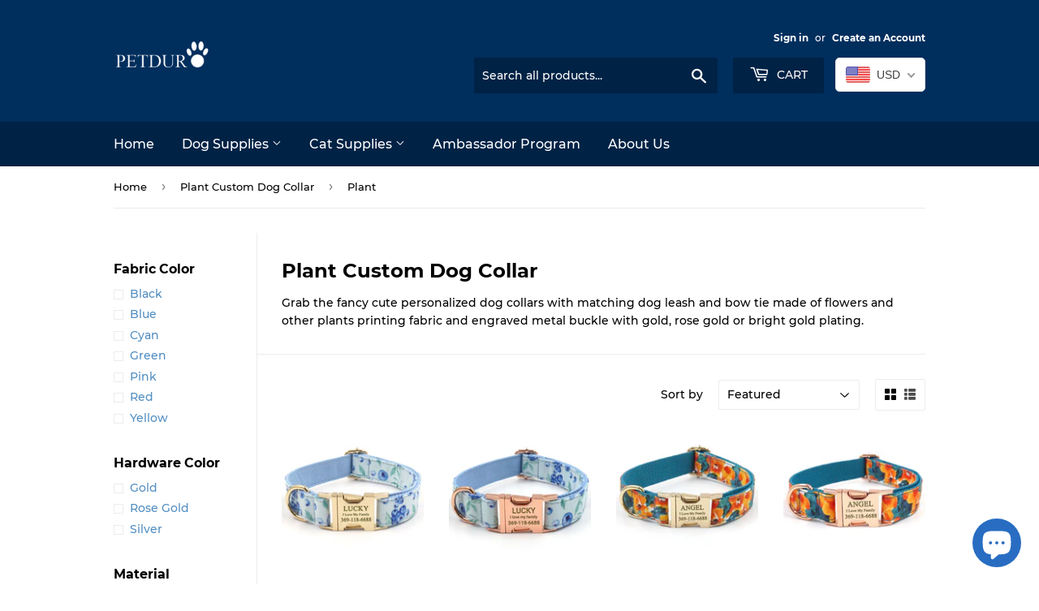

--- FILE ---
content_type: text/html; charset=utf-8
request_url: https://www.petduro.com/collections/plant-custom-dog-collar/pattern_plant
body_size: 42964
content:
<!doctype html>
<html class="no-touch no-js">
<head>
<!-- Google Tag Manager -->
<script>(function(w,d,s,l,i){w[l]=w[l]||[];w[l].push({'gtm.start':
new Date().getTime(),event:'gtm.js'});var f=d.getElementsByTagName(s)[0],
j=d.createElement(s),dl=l!='dataLayer'?'&l='+l:'';j.async=true;j.src=
'https://www.googletagmanager.com/gtm.js?id='+i+dl;f.parentNode.insertBefore(j,f);
})(window,document,'script','dataLayer','GTM-TSNNJLK');</script>
<!-- End Google Tag Manager -->
  <!-- pinterest claim ================================================== -->
  <meta name="p:domain_verify" content="82f7768a7ca43f099b6a6e54aa69c4f7"/>
  
  <script>(function(H){H.className=H.className.replace(/\bno-js\b/,'js')})(document.documentElement)</script>
  <!-- Basic page needs ================================================== -->
  <meta charset="utf-8">
  <meta http-equiv="X-UA-Compatible" content="IE=edge,chrome=1">

  
  <link rel="shortcut icon" href="//www.petduro.com/cdn/shop/files/petduro-favicon_f962215f-d649-4337-b523-9cd02c459216_32x32.jpg?v=1614314772" type="image/png" />
  

  <!-- Title and description ================================================== -->
  <title>
  Plant Custom Dog Collar - PETDURO &ndash; Tagged &quot;Pattern_Plant&quot;
  </title>

  
    <meta name="description" content="Grab the fancy cute personalized dog collars with matching dog leash and bow tie made of flowers and other plants printing fabric and engraved metal buckle with gold, rose gold or bright gold plating.">
  

  <!-- Product meta ================================================== -->
  <!-- /snippets/social-meta-tags.liquid -->




<meta property="og:site_name" content="PETDURO">
<meta property="og:url" content="https://www.petduro.com/collections/plant-custom-dog-collar/pattern_plant">
<meta property="og:title" content="Plant Custom Dog Collar">
<meta property="og:type" content="product.group">
<meta property="og:description" content="Grab the fancy cute personalized dog collars with matching dog leash and bow tie made of flowers and other plants printing fabric and engraved metal buckle with gold, rose gold or bright gold plating.">

<meta property="og:image" content="http://www.petduro.com/cdn/shop/collections/personalized-dog-collar-blueberries_1200x1200.jpg?v=1638699088">
<meta property="og:image:secure_url" content="https://www.petduro.com/cdn/shop/collections/personalized-dog-collar-blueberries_1200x1200.jpg?v=1638699088">


<meta name="twitter:card" content="summary_large_image">
<meta name="twitter:title" content="Plant Custom Dog Collar">
<meta name="twitter:description" content="Grab the fancy cute personalized dog collars with matching dog leash and bow tie made of flowers and other plants printing fabric and engraved metal buckle with gold, rose gold or bright gold plating.">


  <!-- Helpers ================================================== -->
  <link rel="canonical" href="https://www.petduro.com/collections/plant-custom-dog-collar/pattern_plant">
  <meta name="viewport" content="width=device-width,initial-scale=1">

  <!-- CSS ================================================== -->
  <link href="//www.petduro.com/cdn/shop/t/3/assets/theme.scss.css?v=105768391361196530861751197387" rel="stylesheet" type="text/css" media="all" />

  <!-- Header hook for plugins ================================================== -->
  <script>window.performance && window.performance.mark && window.performance.mark('shopify.content_for_header.start');</script><meta id="shopify-digital-wallet" name="shopify-digital-wallet" content="/6536298594/digital_wallets/dialog">
<link rel="alternate" type="application/atom+xml" title="Feed" href="/collections/plant-custom-dog-collar/pattern_plant.atom" />
<link rel="alternate" hreflang="x-default" href="https://www.petduro.com/collections/plant-custom-dog-collar/pattern_plant">
<link rel="alternate" hreflang="en" href="https://www.petduro.com/collections/plant-custom-dog-collar/pattern_plant">
<link rel="alternate" hreflang="es" href="https://www.petduro.com/es/collections/plant-custom-dog-collar/pattern_plant">
<link rel="alternate" hreflang="fr" href="https://www.petduro.com/fr/collections/plant-custom-dog-collar/pattern_plant">
<link rel="alternate" type="application/json+oembed" href="https://www.petduro.com/collections/plant-custom-dog-collar/pattern_plant.oembed">
<script async="async" src="/checkouts/internal/preloads.js?locale=en-US"></script>
<script id="shopify-features" type="application/json">{"accessToken":"d4b5b662612678551e8e5e0972082f46","betas":["rich-media-storefront-analytics"],"domain":"www.petduro.com","predictiveSearch":true,"shopId":6536298594,"locale":"en"}</script>
<script>var Shopify = Shopify || {};
Shopify.shop = "petduro.myshopify.com";
Shopify.locale = "en";
Shopify.currency = {"active":"USD","rate":"1.0"};
Shopify.country = "US";
Shopify.theme = {"name":"Supply","id":73418965090,"schema_name":"Supply","schema_version":"8.5.0","theme_store_id":679,"role":"main"};
Shopify.theme.handle = "null";
Shopify.theme.style = {"id":null,"handle":null};
Shopify.cdnHost = "www.petduro.com/cdn";
Shopify.routes = Shopify.routes || {};
Shopify.routes.root = "/";</script>
<script type="module">!function(o){(o.Shopify=o.Shopify||{}).modules=!0}(window);</script>
<script>!function(o){function n(){var o=[];function n(){o.push(Array.prototype.slice.apply(arguments))}return n.q=o,n}var t=o.Shopify=o.Shopify||{};t.loadFeatures=n(),t.autoloadFeatures=n()}(window);</script>
<script id="shop-js-analytics" type="application/json">{"pageType":"collection"}</script>
<script defer="defer" async type="module" src="//www.petduro.com/cdn/shopifycloud/shop-js/modules/v2/client.init-shop-cart-sync_WVOgQShq.en.esm.js"></script>
<script defer="defer" async type="module" src="//www.petduro.com/cdn/shopifycloud/shop-js/modules/v2/chunk.common_C_13GLB1.esm.js"></script>
<script defer="defer" async type="module" src="//www.petduro.com/cdn/shopifycloud/shop-js/modules/v2/chunk.modal_CLfMGd0m.esm.js"></script>
<script type="module">
  await import("//www.petduro.com/cdn/shopifycloud/shop-js/modules/v2/client.init-shop-cart-sync_WVOgQShq.en.esm.js");
await import("//www.petduro.com/cdn/shopifycloud/shop-js/modules/v2/chunk.common_C_13GLB1.esm.js");
await import("//www.petduro.com/cdn/shopifycloud/shop-js/modules/v2/chunk.modal_CLfMGd0m.esm.js");

  window.Shopify.SignInWithShop?.initShopCartSync?.({"fedCMEnabled":true,"windoidEnabled":true});

</script>
<script>(function() {
  var isLoaded = false;
  function asyncLoad() {
    if (isLoaded) return;
    isLoaded = true;
    var urls = ["https:\/\/static.shareasale.com\/json\/shopify\/deduplication.js?shop=petduro.myshopify.com","https:\/\/static.shareasale.com\/json\/shopify\/shareasale-tracking.js?sasmid=118761\u0026ssmtid=19038\u0026shop=petduro.myshopify.com"];
    for (var i = 0; i < urls.length; i++) {
      var s = document.createElement('script');
      s.type = 'text/javascript';
      s.async = true;
      s.src = urls[i];
      var x = document.getElementsByTagName('script')[0];
      x.parentNode.insertBefore(s, x);
    }
  };
  if(window.attachEvent) {
    window.attachEvent('onload', asyncLoad);
  } else {
    window.addEventListener('load', asyncLoad, false);
  }
})();</script>
<script id="__st">var __st={"a":6536298594,"offset":28800,"reqid":"ecdfa363-05f7-4d7b-9780-24089747118d-1769704022","pageurl":"www.petduro.com\/collections\/plant-custom-dog-collar\/pattern_plant","u":"dc786cc959f4","p":"collection","rtyp":"collection","rid":262853820514};</script>
<script>window.ShopifyPaypalV4VisibilityTracking = true;</script>
<script id="captcha-bootstrap">!function(){'use strict';const t='contact',e='account',n='new_comment',o=[[t,t],['blogs',n],['comments',n],[t,'customer']],c=[[e,'customer_login'],[e,'guest_login'],[e,'recover_customer_password'],[e,'create_customer']],r=t=>t.map((([t,e])=>`form[action*='/${t}']:not([data-nocaptcha='true']) input[name='form_type'][value='${e}']`)).join(','),a=t=>()=>t?[...document.querySelectorAll(t)].map((t=>t.form)):[];function s(){const t=[...o],e=r(t);return a(e)}const i='password',u='form_key',d=['recaptcha-v3-token','g-recaptcha-response','h-captcha-response',i],f=()=>{try{return window.sessionStorage}catch{return}},m='__shopify_v',_=t=>t.elements[u];function p(t,e,n=!1){try{const o=window.sessionStorage,c=JSON.parse(o.getItem(e)),{data:r}=function(t){const{data:e,action:n}=t;return t[m]||n?{data:e,action:n}:{data:t,action:n}}(c);for(const[e,n]of Object.entries(r))t.elements[e]&&(t.elements[e].value=n);n&&o.removeItem(e)}catch(o){console.error('form repopulation failed',{error:o})}}const l='form_type',E='cptcha';function T(t){t.dataset[E]=!0}const w=window,h=w.document,L='Shopify',v='ce_forms',y='captcha';let A=!1;((t,e)=>{const n=(g='f06e6c50-85a8-45c8-87d0-21a2b65856fe',I='https://cdn.shopify.com/shopifycloud/storefront-forms-hcaptcha/ce_storefront_forms_captcha_hcaptcha.v1.5.2.iife.js',D={infoText:'Protected by hCaptcha',privacyText:'Privacy',termsText:'Terms'},(t,e,n)=>{const o=w[L][v],c=o.bindForm;if(c)return c(t,g,e,D).then(n);var r;o.q.push([[t,g,e,D],n]),r=I,A||(h.body.append(Object.assign(h.createElement('script'),{id:'captcha-provider',async:!0,src:r})),A=!0)});var g,I,D;w[L]=w[L]||{},w[L][v]=w[L][v]||{},w[L][v].q=[],w[L][y]=w[L][y]||{},w[L][y].protect=function(t,e){n(t,void 0,e),T(t)},Object.freeze(w[L][y]),function(t,e,n,w,h,L){const[v,y,A,g]=function(t,e,n){const i=e?o:[],u=t?c:[],d=[...i,...u],f=r(d),m=r(i),_=r(d.filter((([t,e])=>n.includes(e))));return[a(f),a(m),a(_),s()]}(w,h,L),I=t=>{const e=t.target;return e instanceof HTMLFormElement?e:e&&e.form},D=t=>v().includes(t);t.addEventListener('submit',(t=>{const e=I(t);if(!e)return;const n=D(e)&&!e.dataset.hcaptchaBound&&!e.dataset.recaptchaBound,o=_(e),c=g().includes(e)&&(!o||!o.value);(n||c)&&t.preventDefault(),c&&!n&&(function(t){try{if(!f())return;!function(t){const e=f();if(!e)return;const n=_(t);if(!n)return;const o=n.value;o&&e.removeItem(o)}(t);const e=Array.from(Array(32),(()=>Math.random().toString(36)[2])).join('');!function(t,e){_(t)||t.append(Object.assign(document.createElement('input'),{type:'hidden',name:u})),t.elements[u].value=e}(t,e),function(t,e){const n=f();if(!n)return;const o=[...t.querySelectorAll(`input[type='${i}']`)].map((({name:t})=>t)),c=[...d,...o],r={};for(const[a,s]of new FormData(t).entries())c.includes(a)||(r[a]=s);n.setItem(e,JSON.stringify({[m]:1,action:t.action,data:r}))}(t,e)}catch(e){console.error('failed to persist form',e)}}(e),e.submit())}));const S=(t,e)=>{t&&!t.dataset[E]&&(n(t,e.some((e=>e===t))),T(t))};for(const o of['focusin','change'])t.addEventListener(o,(t=>{const e=I(t);D(e)&&S(e,y())}));const B=e.get('form_key'),M=e.get(l),P=B&&M;t.addEventListener('DOMContentLoaded',(()=>{const t=y();if(P)for(const e of t)e.elements[l].value===M&&p(e,B);[...new Set([...A(),...v().filter((t=>'true'===t.dataset.shopifyCaptcha))])].forEach((e=>S(e,t)))}))}(h,new URLSearchParams(w.location.search),n,t,e,['guest_login'])})(!0,!0)}();</script>
<script integrity="sha256-4kQ18oKyAcykRKYeNunJcIwy7WH5gtpwJnB7kiuLZ1E=" data-source-attribution="shopify.loadfeatures" defer="defer" src="//www.petduro.com/cdn/shopifycloud/storefront/assets/storefront/load_feature-a0a9edcb.js" crossorigin="anonymous"></script>
<script data-source-attribution="shopify.dynamic_checkout.dynamic.init">var Shopify=Shopify||{};Shopify.PaymentButton=Shopify.PaymentButton||{isStorefrontPortableWallets:!0,init:function(){window.Shopify.PaymentButton.init=function(){};var t=document.createElement("script");t.src="https://www.petduro.com/cdn/shopifycloud/portable-wallets/latest/portable-wallets.en.js",t.type="module",document.head.appendChild(t)}};
</script>
<script data-source-attribution="shopify.dynamic_checkout.buyer_consent">
  function portableWalletsHideBuyerConsent(e){var t=document.getElementById("shopify-buyer-consent"),n=document.getElementById("shopify-subscription-policy-button");t&&n&&(t.classList.add("hidden"),t.setAttribute("aria-hidden","true"),n.removeEventListener("click",e))}function portableWalletsShowBuyerConsent(e){var t=document.getElementById("shopify-buyer-consent"),n=document.getElementById("shopify-subscription-policy-button");t&&n&&(t.classList.remove("hidden"),t.removeAttribute("aria-hidden"),n.addEventListener("click",e))}window.Shopify?.PaymentButton&&(window.Shopify.PaymentButton.hideBuyerConsent=portableWalletsHideBuyerConsent,window.Shopify.PaymentButton.showBuyerConsent=portableWalletsShowBuyerConsent);
</script>
<script data-source-attribution="shopify.dynamic_checkout.cart.bootstrap">document.addEventListener("DOMContentLoaded",(function(){function t(){return document.querySelector("shopify-accelerated-checkout-cart, shopify-accelerated-checkout")}if(t())Shopify.PaymentButton.init();else{new MutationObserver((function(e,n){t()&&(Shopify.PaymentButton.init(),n.disconnect())})).observe(document.body,{childList:!0,subtree:!0})}}));
</script>
<script id='scb4127' type='text/javascript' async='' src='https://www.petduro.com/cdn/shopifycloud/privacy-banner/storefront-banner.js'></script>
<script>window.performance && window.performance.mark && window.performance.mark('shopify.content_for_header.end');</script>

  
  

  <script src="//www.petduro.com/cdn/shop/t/3/assets/jquery-2.2.3.min.js?v=58211863146907186831567336884" type="text/javascript"></script>

  <script src="//www.petduro.com/cdn/shop/t/3/assets/lazysizes.min.js?v=8147953233334221341567336884" async="async"></script>
  <script src="//www.petduro.com/cdn/shop/t/3/assets/vendor.js?v=106177282645720727331567336885" defer="defer"></script>
  <script src="//www.petduro.com/cdn/shop/t/3/assets/theme.js?v=140629199953946086591620830809" defer="defer"></script>


  
<!-- Start of Judge.me Core -->
<link rel="dns-prefetch" href="https://cdn.judge.me/">
<script data-cfasync='false' class='jdgm-settings-script'>window.jdgmSettings={"pagination":5,"disable_web_reviews":true,"badge_no_review_text":"No reviews","badge_n_reviews_text":"{{ n }} review/reviews","badge_star_color":"#f6ab02","hide_badge_preview_if_no_reviews":true,"badge_hide_text":false,"enforce_center_preview_badge":false,"widget_title":"Customer Reviews","widget_open_form_text":"Write a review","widget_close_form_text":"Cancel review","widget_refresh_page_text":"Refresh page","widget_summary_text":"Based on {{ number_of_reviews }} review/reviews","widget_no_review_text":"Be the first to write a review","widget_name_field_text":"Display name","widget_verified_name_field_text":"Verified Name (public)","widget_name_placeholder_text":"Display name","widget_required_field_error_text":"This field is required.","widget_email_field_text":"Email address","widget_verified_email_field_text":"Verified Email (private, can not be edited)","widget_email_placeholder_text":"Your email address","widget_email_field_error_text":"Please enter a valid email address.","widget_rating_field_text":"Rating","widget_review_title_field_text":"Review Title","widget_review_title_placeholder_text":"Give your review a title","widget_review_body_field_text":"Review content","widget_review_body_placeholder_text":"Start writing here...","widget_pictures_field_text":"Picture/Video (optional)","widget_submit_review_text":"Submit Review","widget_submit_verified_review_text":"Submit Verified Review","widget_submit_success_msg_with_auto_publish":"Thank you! Please refresh the page in a few moments to see your review. You can remove or edit your review by logging into \u003ca href='https://judge.me/login' target='_blank' rel='nofollow noopener'\u003eJudge.me\u003c/a\u003e","widget_submit_success_msg_no_auto_publish":"Thank you! Your review will be published as soon as it is approved by the shop admin. You can remove or edit your review by logging into \u003ca href='https://judge.me/login' target='_blank' rel='nofollow noopener'\u003eJudge.me\u003c/a\u003e","widget_show_default_reviews_out_of_total_text":"Showing {{ n_reviews_shown }} out of {{ n_reviews }} reviews.","widget_show_all_link_text":"Show all","widget_show_less_link_text":"Show less","widget_author_said_text":"{{ reviewer_name }} said:","widget_days_text":"{{ n }} days ago","widget_weeks_text":"{{ n }} week/weeks ago","widget_months_text":"{{ n }} month/months ago","widget_years_text":"{{ n }} year/years ago","widget_yesterday_text":"Yesterday","widget_today_text":"Today","widget_replied_text":"\u003e\u003e {{ shop_name }} replied:","widget_read_more_text":"Read more","widget_reviewer_name_as_initial":"","widget_rating_filter_color":"#fbcd0a","widget_rating_filter_see_all_text":"See all reviews","widget_sorting_most_recent_text":"Most Recent","widget_sorting_highest_rating_text":"Highest Rating","widget_sorting_lowest_rating_text":"Lowest Rating","widget_sorting_with_pictures_text":"Only Pictures","widget_sorting_most_helpful_text":"Most Helpful","widget_open_question_form_text":"Ask a question","widget_reviews_subtab_text":"Reviews","widget_questions_subtab_text":"Questions","widget_question_label_text":"Question","widget_answer_label_text":"Answer","widget_question_placeholder_text":"Write your question here","widget_submit_question_text":"Submit Question","widget_question_submit_success_text":"Thank you for your question! We will notify you once it gets answered.","widget_star_color":"#f6ab02","verified_badge_text":"Verified","verified_badge_bg_color":"","verified_badge_text_color":"","verified_badge_placement":"left-of-reviewer-name","widget_review_max_height":"","widget_hide_border":false,"widget_social_share":false,"widget_thumb":false,"widget_review_location_show":false,"widget_location_format":"","all_reviews_include_out_of_store_products":true,"all_reviews_out_of_store_text":"(out of store)","all_reviews_pagination":100,"all_reviews_product_name_prefix_text":"about","enable_review_pictures":false,"enable_question_anwser":false,"widget_theme":"default","review_date_format":"mm/dd/yyyy","default_sort_method":"most-recent","widget_product_reviews_subtab_text":"Product Reviews","widget_shop_reviews_subtab_text":"Shop Reviews","widget_other_products_reviews_text":"Reviews for other products","widget_store_reviews_subtab_text":"Store reviews","widget_no_store_reviews_text":"This store hasn't received any reviews yet","widget_web_restriction_product_reviews_text":"This product hasn't received any reviews yet","widget_no_items_text":"No items found","widget_show_more_text":"Show more","widget_write_a_store_review_text":"Write a Store Review","widget_other_languages_heading":"Reviews in Other Languages","widget_translate_review_text":"Translate review to {{ language }}","widget_translating_review_text":"Translating...","widget_show_original_translation_text":"Show original ({{ language }})","widget_translate_review_failed_text":"Review couldn't be translated.","widget_translate_review_retry_text":"Retry","widget_translate_review_try_again_later_text":"Try again later","show_product_url_for_grouped_product":false,"widget_sorting_pictures_first_text":"Pictures First","show_pictures_on_all_rev_page_mobile":false,"show_pictures_on_all_rev_page_desktop":false,"floating_tab_hide_mobile_install_preference":false,"floating_tab_button_name":"★ Reviews","floating_tab_title":"Let customers speak for us","floating_tab_button_color":"","floating_tab_button_background_color":"","floating_tab_url":"","floating_tab_url_enabled":false,"floating_tab_tab_style":"text","all_reviews_text_badge_text":"Customers rate us {{ shop.metafields.judgeme.all_reviews_rating | round: 1 }}/5 based on {{ shop.metafields.judgeme.all_reviews_count }} reviews.","all_reviews_text_badge_text_branded_style":"{{ shop.metafields.judgeme.all_reviews_rating | round: 1 }} out of 5 stars based on {{ shop.metafields.judgeme.all_reviews_count }} reviews","is_all_reviews_text_badge_a_link":false,"show_stars_for_all_reviews_text_badge":false,"all_reviews_text_badge_url":"","all_reviews_text_style":"text","all_reviews_text_color_style":"judgeme_brand_color","all_reviews_text_color":"#108474","all_reviews_text_show_jm_brand":true,"featured_carousel_show_header":true,"featured_carousel_title":"Let customers speak for us","testimonials_carousel_title":"Customers are saying","videos_carousel_title":"Real customer stories","cards_carousel_title":"Customers are saying","featured_carousel_count_text":"from {{ n }} reviews","featured_carousel_add_link_to_all_reviews_page":false,"featured_carousel_url":"","featured_carousel_show_images":true,"featured_carousel_autoslide_interval":5,"featured_carousel_arrows_on_the_sides":false,"featured_carousel_height":250,"featured_carousel_width":80,"featured_carousel_image_size":0,"featured_carousel_image_height":250,"featured_carousel_arrow_color":"#eeeeee","verified_count_badge_style":"vintage","verified_count_badge_orientation":"horizontal","verified_count_badge_color_style":"judgeme_brand_color","verified_count_badge_color":"#108474","is_verified_count_badge_a_link":false,"verified_count_badge_url":"","verified_count_badge_show_jm_brand":true,"widget_rating_preset_default":5,"widget_first_sub_tab":"product-reviews","widget_show_histogram":true,"widget_histogram_use_custom_color":false,"widget_pagination_use_custom_color":false,"widget_star_use_custom_color":true,"widget_verified_badge_use_custom_color":false,"widget_write_review_use_custom_color":false,"picture_reminder_submit_button":"Upload Pictures","enable_review_videos":false,"mute_video_by_default":false,"widget_sorting_videos_first_text":"Videos First","widget_review_pending_text":"Pending","featured_carousel_items_for_large_screen":3,"social_share_options_order":"Facebook,Twitter","remove_microdata_snippet":false,"disable_json_ld":true,"enable_json_ld_products":false,"preview_badge_show_question_text":false,"preview_badge_no_question_text":"No questions","preview_badge_n_question_text":"{{ number_of_questions }} question/questions","qa_badge_show_icon":false,"qa_badge_position":"same-row","remove_judgeme_branding":false,"widget_add_search_bar":false,"widget_search_bar_placeholder":"Search","widget_sorting_verified_only_text":"Verified only","featured_carousel_theme":"default","featured_carousel_show_rating":true,"featured_carousel_show_title":true,"featured_carousel_show_body":true,"featured_carousel_show_date":false,"featured_carousel_show_reviewer":true,"featured_carousel_show_product":false,"featured_carousel_header_background_color":"#108474","featured_carousel_header_text_color":"#ffffff","featured_carousel_name_product_separator":"reviewed","featured_carousel_full_star_background":"#108474","featured_carousel_empty_star_background":"#dadada","featured_carousel_vertical_theme_background":"#f9fafb","featured_carousel_verified_badge_enable":false,"featured_carousel_verified_badge_color":"#108474","featured_carousel_border_style":"round","featured_carousel_review_line_length_limit":3,"featured_carousel_more_reviews_button_text":"Read more reviews","featured_carousel_view_product_button_text":"View product","all_reviews_page_load_reviews_on":"scroll","all_reviews_page_load_more_text":"Load More Reviews","disable_fb_tab_reviews":false,"enable_ajax_cdn_cache":false,"widget_public_name_text":"displayed publicly like","default_reviewer_name":"John Smith","default_reviewer_name_has_non_latin":true,"widget_reviewer_anonymous":"Anonymous","medals_widget_title":"Judge.me Review Medals","medals_widget_background_color":"#f9fafb","medals_widget_position":"footer_all_pages","medals_widget_border_color":"#f9fafb","medals_widget_verified_text_position":"left","medals_widget_use_monochromatic_version":false,"medals_widget_elements_color":"#108474","show_reviewer_avatar":true,"widget_invalid_yt_video_url_error_text":"Not a YouTube video URL","widget_max_length_field_error_text":"Please enter no more than {0} characters.","widget_show_country_flag":false,"widget_show_collected_via_shop_app":true,"widget_verified_by_shop_badge_style":"light","widget_verified_by_shop_text":"Verified by Shop","widget_show_photo_gallery":false,"widget_load_with_code_splitting":true,"widget_ugc_install_preference":false,"widget_ugc_title":"Made by us, Shared by you","widget_ugc_subtitle":"Tag us to see your picture featured in our page","widget_ugc_arrows_color":"#ffffff","widget_ugc_primary_button_text":"Buy Now","widget_ugc_primary_button_background_color":"#108474","widget_ugc_primary_button_text_color":"#ffffff","widget_ugc_primary_button_border_width":"0","widget_ugc_primary_button_border_style":"none","widget_ugc_primary_button_border_color":"#108474","widget_ugc_primary_button_border_radius":"25","widget_ugc_secondary_button_text":"Load More","widget_ugc_secondary_button_background_color":"#ffffff","widget_ugc_secondary_button_text_color":"#108474","widget_ugc_secondary_button_border_width":"2","widget_ugc_secondary_button_border_style":"solid","widget_ugc_secondary_button_border_color":"#108474","widget_ugc_secondary_button_border_radius":"25","widget_ugc_reviews_button_text":"View Reviews","widget_ugc_reviews_button_background_color":"#ffffff","widget_ugc_reviews_button_text_color":"#108474","widget_ugc_reviews_button_border_width":"2","widget_ugc_reviews_button_border_style":"solid","widget_ugc_reviews_button_border_color":"#108474","widget_ugc_reviews_button_border_radius":"25","widget_ugc_reviews_button_link_to":"judgeme-reviews-page","widget_ugc_show_post_date":true,"widget_ugc_max_width":"800","widget_rating_metafield_value_type":true,"widget_primary_color":"#108474","widget_enable_secondary_color":false,"widget_secondary_color":"#edf5f5","widget_summary_average_rating_text":"{{ average_rating }} out of 5","widget_media_grid_title":"Customer photos \u0026 videos","widget_media_grid_see_more_text":"See more","widget_round_style":false,"widget_show_product_medals":true,"widget_verified_by_judgeme_text":"Verified by Judge.me","widget_show_store_medals":true,"widget_verified_by_judgeme_text_in_store_medals":"Verified by Judge.me","widget_media_field_exceed_quantity_message":"Sorry, we can only accept {{ max_media }} for one review.","widget_media_field_exceed_limit_message":"{{ file_name }} is too large, please select a {{ media_type }} less than {{ size_limit }}MB.","widget_review_submitted_text":"Review Submitted!","widget_question_submitted_text":"Question Submitted!","widget_close_form_text_question":"Cancel","widget_write_your_answer_here_text":"Write your answer here","widget_enabled_branded_link":true,"widget_show_collected_by_judgeme":false,"widget_reviewer_name_color":"","widget_write_review_text_color":"","widget_write_review_bg_color":"","widget_collected_by_judgeme_text":"collected by Judge.me","widget_pagination_type":"standard","widget_load_more_text":"Load More","widget_load_more_color":"#108474","widget_full_review_text":"Full Review","widget_read_more_reviews_text":"Read More Reviews","widget_read_questions_text":"Read Questions","widget_questions_and_answers_text":"Questions \u0026 Answers","widget_verified_by_text":"Verified by","widget_verified_text":"Verified","widget_number_of_reviews_text":"{{ number_of_reviews }} reviews","widget_back_button_text":"Back","widget_next_button_text":"Next","widget_custom_forms_filter_button":"Filters","custom_forms_style":"vertical","widget_show_review_information":false,"how_reviews_are_collected":"How reviews are collected?","widget_show_review_keywords":false,"widget_gdpr_statement":"How we use your data: We'll only contact you about the review you left, and only if necessary. By submitting your review, you agree to Judge.me's \u003ca href='https://judge.me/terms' target='_blank' rel='nofollow noopener'\u003eterms\u003c/a\u003e, \u003ca href='https://judge.me/privacy' target='_blank' rel='nofollow noopener'\u003eprivacy\u003c/a\u003e and \u003ca href='https://judge.me/content-policy' target='_blank' rel='nofollow noopener'\u003econtent\u003c/a\u003e policies.","widget_multilingual_sorting_enabled":false,"widget_translate_review_content_enabled":false,"widget_translate_review_content_method":"manual","popup_widget_review_selection":"automatically_with_pictures","popup_widget_round_border_style":true,"popup_widget_show_title":true,"popup_widget_show_body":true,"popup_widget_show_reviewer":false,"popup_widget_show_product":true,"popup_widget_show_pictures":true,"popup_widget_use_review_picture":true,"popup_widget_show_on_home_page":true,"popup_widget_show_on_product_page":true,"popup_widget_show_on_collection_page":true,"popup_widget_show_on_cart_page":true,"popup_widget_position":"bottom_left","popup_widget_first_review_delay":5,"popup_widget_duration":5,"popup_widget_interval":5,"popup_widget_review_count":5,"popup_widget_hide_on_mobile":true,"review_snippet_widget_round_border_style":true,"review_snippet_widget_card_color":"#FFFFFF","review_snippet_widget_slider_arrows_background_color":"#FFFFFF","review_snippet_widget_slider_arrows_color":"#000000","review_snippet_widget_star_color":"#108474","show_product_variant":false,"all_reviews_product_variant_label_text":"Variant: ","widget_show_verified_branding":false,"widget_ai_summary_title":"Customers say","widget_ai_summary_disclaimer":"AI-powered review summary based on recent customer reviews","widget_show_ai_summary":false,"widget_show_ai_summary_bg":false,"widget_show_review_title_input":true,"redirect_reviewers_invited_via_email":"review_widget","request_store_review_after_product_review":false,"request_review_other_products_in_order":false,"review_form_color_scheme":"default","review_form_corner_style":"square","review_form_star_color":{},"review_form_text_color":"#333333","review_form_background_color":"#ffffff","review_form_field_background_color":"#fafafa","review_form_button_color":{},"review_form_button_text_color":"#ffffff","review_form_modal_overlay_color":"#000000","review_content_screen_title_text":"How would you rate this product?","review_content_introduction_text":"We would love it if you would share a bit about your experience.","store_review_form_title_text":"How would you rate this store?","store_review_form_introduction_text":"We would love it if you would share a bit about your experience.","show_review_guidance_text":true,"one_star_review_guidance_text":"Poor","five_star_review_guidance_text":"Great","customer_information_screen_title_text":"About you","customer_information_introduction_text":"Please tell us more about you.","custom_questions_screen_title_text":"Your experience in more detail","custom_questions_introduction_text":"Here are a few questions to help us understand more about your experience.","review_submitted_screen_title_text":"Thanks for your review!","review_submitted_screen_thank_you_text":"We are processing it and it will appear on the store soon.","review_submitted_screen_email_verification_text":"Please confirm your email by clicking the link we just sent you. This helps us keep reviews authentic.","review_submitted_request_store_review_text":"Would you like to share your experience of shopping with us?","review_submitted_review_other_products_text":"Would you like to review these products?","store_review_screen_title_text":"Would you like to share your experience of shopping with us?","store_review_introduction_text":"We value your feedback and use it to improve. Please share any thoughts or suggestions you have.","reviewer_media_screen_title_picture_text":"Share a picture","reviewer_media_introduction_picture_text":"Upload a photo to support your review.","reviewer_media_screen_title_video_text":"Share a video","reviewer_media_introduction_video_text":"Upload a video to support your review.","reviewer_media_screen_title_picture_or_video_text":"Share a picture or video","reviewer_media_introduction_picture_or_video_text":"Upload a photo or video to support your review.","reviewer_media_youtube_url_text":"Paste your Youtube URL here","advanced_settings_next_step_button_text":"Next","advanced_settings_close_review_button_text":"Close","modal_write_review_flow":false,"write_review_flow_required_text":"Required","write_review_flow_privacy_message_text":"We respect your privacy.","write_review_flow_anonymous_text":"Post review as anonymous","write_review_flow_visibility_text":"This won't be visible to other customers.","write_review_flow_multiple_selection_help_text":"Select as many as you like","write_review_flow_single_selection_help_text":"Select one option","write_review_flow_required_field_error_text":"This field is required","write_review_flow_invalid_email_error_text":"Please enter a valid email address","write_review_flow_max_length_error_text":"Max. {{ max_length }} characters.","write_review_flow_media_upload_text":"\u003cb\u003eClick to upload\u003c/b\u003e or drag and drop","write_review_flow_gdpr_statement":"We'll only contact you about your review if necessary. By submitting your review, you agree to our \u003ca href='https://judge.me/terms' target='_blank' rel='nofollow noopener'\u003eterms and conditions\u003c/a\u003e and \u003ca href='https://judge.me/privacy' target='_blank' rel='nofollow noopener'\u003eprivacy policy\u003c/a\u003e.","rating_only_reviews_enabled":false,"show_negative_reviews_help_screen":false,"new_review_flow_help_screen_rating_threshold":3,"negative_review_resolution_screen_title_text":"Tell us more","negative_review_resolution_text":"Your experience matters to us. If there were issues with your purchase, we're here to help. Feel free to reach out to us, we'd love the opportunity to make things right.","negative_review_resolution_button_text":"Contact us","negative_review_resolution_proceed_with_review_text":"Leave a review","negative_review_resolution_subject":"Issue with purchase from {{ shop_name }}.{{ order_name }}","preview_badge_collection_page_install_status":false,"widget_review_custom_css":"","preview_badge_custom_css":"","preview_badge_stars_count":"5-stars","featured_carousel_custom_css":"","floating_tab_custom_css":"","all_reviews_widget_custom_css":"","medals_widget_custom_css":"","verified_badge_custom_css":"","all_reviews_text_custom_css":"","transparency_badges_collected_via_store_invite":false,"transparency_badges_from_another_provider":false,"transparency_badges_collected_from_store_visitor":false,"transparency_badges_collected_by_verified_review_provider":false,"transparency_badges_earned_reward":false,"transparency_badges_collected_via_store_invite_text":"Review collected via store invitation","transparency_badges_from_another_provider_text":"Review collected from another provider","transparency_badges_collected_from_store_visitor_text":"Review collected from a store visitor","transparency_badges_written_in_google_text":"Review written in Google","transparency_badges_written_in_etsy_text":"Review written in Etsy","transparency_badges_written_in_shop_app_text":"Review written in Shop App","transparency_badges_earned_reward_text":"Review earned a reward for future purchase","product_review_widget_per_page":10,"widget_store_review_label_text":"Review about the store","checkout_comment_extension_title_on_product_page":"Customer Comments","checkout_comment_extension_num_latest_comment_show":5,"checkout_comment_extension_format":"name_and_timestamp","checkout_comment_customer_name":"last_initial","checkout_comment_comment_notification":true,"preview_badge_collection_page_install_preference":true,"preview_badge_home_page_install_preference":true,"preview_badge_product_page_install_preference":true,"review_widget_install_preference":"","review_carousel_install_preference":false,"floating_reviews_tab_install_preference":"none","verified_reviews_count_badge_install_preference":false,"all_reviews_text_install_preference":false,"review_widget_best_location":true,"judgeme_medals_install_preference":false,"review_widget_revamp_enabled":false,"review_widget_qna_enabled":false,"review_widget_header_theme":"minimal","review_widget_widget_title_enabled":true,"review_widget_header_text_size":"medium","review_widget_header_text_weight":"regular","review_widget_average_rating_style":"compact","review_widget_bar_chart_enabled":true,"review_widget_bar_chart_type":"numbers","review_widget_bar_chart_style":"standard","review_widget_expanded_media_gallery_enabled":false,"review_widget_reviews_section_theme":"standard","review_widget_image_style":"thumbnails","review_widget_review_image_ratio":"square","review_widget_stars_size":"medium","review_widget_verified_badge":"standard_text","review_widget_review_title_text_size":"medium","review_widget_review_text_size":"medium","review_widget_review_text_length":"medium","review_widget_number_of_columns_desktop":3,"review_widget_carousel_transition_speed":5,"review_widget_custom_questions_answers_display":"always","review_widget_button_text_color":"#FFFFFF","review_widget_text_color":"#000000","review_widget_lighter_text_color":"#7B7B7B","review_widget_corner_styling":"soft","review_widget_review_word_singular":"review","review_widget_review_word_plural":"reviews","review_widget_voting_label":"Helpful?","review_widget_shop_reply_label":"Reply from {{ shop_name }}:","review_widget_filters_title":"Filters","qna_widget_question_word_singular":"Question","qna_widget_question_word_plural":"Questions","qna_widget_answer_reply_label":"Answer from {{ answerer_name }}:","qna_content_screen_title_text":"Ask a question about this product","qna_widget_question_required_field_error_text":"Please enter your question.","qna_widget_flow_gdpr_statement":"We'll only contact you about your question if necessary. By submitting your question, you agree to our \u003ca href='https://judge.me/terms' target='_blank' rel='nofollow noopener'\u003eterms and conditions\u003c/a\u003e and \u003ca href='https://judge.me/privacy' target='_blank' rel='nofollow noopener'\u003eprivacy policy\u003c/a\u003e.","qna_widget_question_submitted_text":"Thanks for your question!","qna_widget_close_form_text_question":"Close","qna_widget_question_submit_success_text":"We’ll notify you by email when your question is answered.","all_reviews_widget_v2025_enabled":false,"all_reviews_widget_v2025_header_theme":"default","all_reviews_widget_v2025_widget_title_enabled":true,"all_reviews_widget_v2025_header_text_size":"medium","all_reviews_widget_v2025_header_text_weight":"regular","all_reviews_widget_v2025_average_rating_style":"compact","all_reviews_widget_v2025_bar_chart_enabled":true,"all_reviews_widget_v2025_bar_chart_type":"numbers","all_reviews_widget_v2025_bar_chart_style":"standard","all_reviews_widget_v2025_expanded_media_gallery_enabled":false,"all_reviews_widget_v2025_show_store_medals":true,"all_reviews_widget_v2025_show_photo_gallery":true,"all_reviews_widget_v2025_show_review_keywords":false,"all_reviews_widget_v2025_show_ai_summary":false,"all_reviews_widget_v2025_show_ai_summary_bg":false,"all_reviews_widget_v2025_add_search_bar":false,"all_reviews_widget_v2025_default_sort_method":"most-recent","all_reviews_widget_v2025_reviews_per_page":10,"all_reviews_widget_v2025_reviews_section_theme":"default","all_reviews_widget_v2025_image_style":"thumbnails","all_reviews_widget_v2025_review_image_ratio":"square","all_reviews_widget_v2025_stars_size":"medium","all_reviews_widget_v2025_verified_badge":"bold_badge","all_reviews_widget_v2025_review_title_text_size":"medium","all_reviews_widget_v2025_review_text_size":"medium","all_reviews_widget_v2025_review_text_length":"medium","all_reviews_widget_v2025_number_of_columns_desktop":3,"all_reviews_widget_v2025_carousel_transition_speed":5,"all_reviews_widget_v2025_custom_questions_answers_display":"always","all_reviews_widget_v2025_show_product_variant":false,"all_reviews_widget_v2025_show_reviewer_avatar":true,"all_reviews_widget_v2025_reviewer_name_as_initial":"","all_reviews_widget_v2025_review_location_show":false,"all_reviews_widget_v2025_location_format":"","all_reviews_widget_v2025_show_country_flag":false,"all_reviews_widget_v2025_verified_by_shop_badge_style":"light","all_reviews_widget_v2025_social_share":false,"all_reviews_widget_v2025_social_share_options_order":"Facebook,Twitter,LinkedIn,Pinterest","all_reviews_widget_v2025_pagination_type":"standard","all_reviews_widget_v2025_button_text_color":"#FFFFFF","all_reviews_widget_v2025_text_color":"#000000","all_reviews_widget_v2025_lighter_text_color":"#7B7B7B","all_reviews_widget_v2025_corner_styling":"soft","all_reviews_widget_v2025_title":"Customer reviews","all_reviews_widget_v2025_ai_summary_title":"Customers say about this store","all_reviews_widget_v2025_no_review_text":"Be the first to write a review","platform":"shopify","branding_url":"https://app.judge.me/reviews/stores/www.petduro.com","branding_text":"Powered by Judge.me","locale":"en","reply_name":"PETDURO","widget_version":"2.1","footer":true,"autopublish":true,"review_dates":true,"enable_custom_form":false,"shop_use_review_site":true,"shop_locale":"en","enable_multi_locales_translations":false,"show_review_title_input":true,"review_verification_email_status":"always","can_be_branded":true,"reply_name_text":"PETDURO"};</script> <style class='jdgm-settings-style'>.jdgm-xx{left:0}:not(.jdgm-prev-badge__stars)>.jdgm-star{color:#f6ab02}.jdgm-histogram .jdgm-star.jdgm-star{color:#f6ab02}.jdgm-preview-badge .jdgm-star.jdgm-star{color:#f6ab02}.jdgm-histogram .jdgm-histogram__bar-content{background:#fbcd0a}.jdgm-histogram .jdgm-histogram__bar:after{background:#fbcd0a}.jdgm-widget .jdgm-write-rev-link{display:none}.jdgm-widget .jdgm-rev-widg[data-number-of-reviews='0']{display:none}.jdgm-prev-badge[data-average-rating='0.00']{display:none !important}.jdgm-author-all-initials{display:none !important}.jdgm-author-last-initial{display:none !important}.jdgm-rev-widg__title{visibility:hidden}.jdgm-rev-widg__summary-text{visibility:hidden}.jdgm-prev-badge__text{visibility:hidden}.jdgm-rev__replier:before{content:'PETDURO'}.jdgm-rev__prod-link-prefix:before{content:'about'}.jdgm-rev__variant-label:before{content:'Variant: '}.jdgm-rev__out-of-store-text:before{content:'(out of store)'}@media only screen and (min-width: 768px){.jdgm-rev__pics .jdgm-rev_all-rev-page-picture-separator,.jdgm-rev__pics .jdgm-rev__product-picture{display:none}}@media only screen and (max-width: 768px){.jdgm-rev__pics .jdgm-rev_all-rev-page-picture-separator,.jdgm-rev__pics .jdgm-rev__product-picture{display:none}}.jdgm-verified-count-badget[data-from-snippet="true"]{display:none !important}.jdgm-carousel-wrapper[data-from-snippet="true"]{display:none !important}.jdgm-all-reviews-text[data-from-snippet="true"]{display:none !important}.jdgm-medals-section[data-from-snippet="true"]{display:none !important}.jdgm-ugc-media-wrapper[data-from-snippet="true"]{display:none !important}.jdgm-rev__transparency-badge[data-badge-type="review_collected_via_store_invitation"]{display:none !important}.jdgm-rev__transparency-badge[data-badge-type="review_collected_from_another_provider"]{display:none !important}.jdgm-rev__transparency-badge[data-badge-type="review_collected_from_store_visitor"]{display:none !important}.jdgm-rev__transparency-badge[data-badge-type="review_written_in_etsy"]{display:none !important}.jdgm-rev__transparency-badge[data-badge-type="review_written_in_google_business"]{display:none !important}.jdgm-rev__transparency-badge[data-badge-type="review_written_in_shop_app"]{display:none !important}.jdgm-rev__transparency-badge[data-badge-type="review_earned_for_future_purchase"]{display:none !important}
</style> <style class='jdgm-settings-style'></style>

  
  
  
  <style class='jdgm-miracle-styles'>
  @-webkit-keyframes jdgm-spin{0%{-webkit-transform:rotate(0deg);-ms-transform:rotate(0deg);transform:rotate(0deg)}100%{-webkit-transform:rotate(359deg);-ms-transform:rotate(359deg);transform:rotate(359deg)}}@keyframes jdgm-spin{0%{-webkit-transform:rotate(0deg);-ms-transform:rotate(0deg);transform:rotate(0deg)}100%{-webkit-transform:rotate(359deg);-ms-transform:rotate(359deg);transform:rotate(359deg)}}@font-face{font-family:'JudgemeStar';src:url("[data-uri]") format("woff");font-weight:normal;font-style:normal}.jdgm-star{font-family:'JudgemeStar';display:inline !important;text-decoration:none !important;padding:0 4px 0 0 !important;margin:0 !important;font-weight:bold;opacity:1;-webkit-font-smoothing:antialiased;-moz-osx-font-smoothing:grayscale}.jdgm-star:hover{opacity:1}.jdgm-star:last-of-type{padding:0 !important}.jdgm-star.jdgm--on:before{content:"\e000"}.jdgm-star.jdgm--off:before{content:"\e001"}.jdgm-star.jdgm--half:before{content:"\e002"}.jdgm-widget *{margin:0;line-height:1.4;-webkit-box-sizing:border-box;-moz-box-sizing:border-box;box-sizing:border-box;-webkit-overflow-scrolling:touch}.jdgm-hidden{display:none !important;visibility:hidden !important}.jdgm-temp-hidden{display:none}.jdgm-spinner{width:40px;height:40px;margin:auto;border-radius:50%;border-top:2px solid #eee;border-right:2px solid #eee;border-bottom:2px solid #eee;border-left:2px solid #ccc;-webkit-animation:jdgm-spin 0.8s infinite linear;animation:jdgm-spin 0.8s infinite linear}.jdgm-prev-badge{display:block !important}

</style>


  
  
   


<script data-cfasync='false' class='jdgm-script'>
!function(e){window.jdgm=window.jdgm||{},jdgm.CDN_HOST="https://cdn.judge.me/",
jdgm.docReady=function(d){(e.attachEvent?"complete"===e.readyState:"loading"!==e.readyState)?
setTimeout(d,0):e.addEventListener("DOMContentLoaded",d)},jdgm.loadCSS=function(d,t,o,s){
!o&&jdgm.loadCSS.requestedUrls.indexOf(d)>=0||(jdgm.loadCSS.requestedUrls.push(d),
(s=e.createElement("link")).rel="stylesheet",s.class="jdgm-stylesheet",s.media="nope!",
s.href=d,s.onload=function(){this.media="all",t&&setTimeout(t)},e.body.appendChild(s))},
jdgm.loadCSS.requestedUrls=[],jdgm.docReady(function(){(window.jdgmLoadCSS||e.querySelectorAll(
".jdgm-widget, .jdgm-all-reviews-page").length>0)&&(jdgmSettings.widget_load_with_code_splitting?
parseFloat(jdgmSettings.widget_version)>=3?jdgm.loadCSS(jdgm.CDN_HOST+"widget_v3/base.css"):
jdgm.loadCSS(jdgm.CDN_HOST+"widget/base.css"):jdgm.loadCSS(jdgm.CDN_HOST+"shopify_v2.css"))})}(document);
</script>
<script async data-cfasync="false" type="text/javascript" src="https://cdn.judge.me/loader.js"></script>

<noscript><link rel="stylesheet" type="text/css" media="all" href="https://cdn.judge.me/shopify_v2.css"></noscript>
<!-- End of Judge.me Core -->


<!-- BEGIN app block: shopify://apps/beast-currency-converter/blocks/doubly/267afa86-a419-4d5b-a61b-556038e7294d -->


	<script>
		var DoublyGlobalCurrency, catchXHR = true, bccAppVersion = 1;
       	var DoublyGlobal = {
			theme : 'flags_theme',
			spanClass : 'money',
			cookieName : '_g1588326019',
			ratesUrl :  'https://init.grizzlyapps.com/9e32c84f0db4f7b1eb40c32bdb0bdea9',
			geoUrl : 'https://currency.grizzlyapps.com/83d400c612f9a099fab8f76dcab73a48',
			shopCurrency : 'USD',
            allowedCurrencies : '["USD","CAD","EUR","GBP","AUD"]',
			countriesJSON : '[]',
			currencyMessage : 'All orders are processed in USD. While the content of your cart is currently displayed in <span class="selected-currency"></span>, you will checkout using USD at the most current exchange rate.',
            currencyFormat : 'money_with_currency_format',
			euroFormat : 'amount',
            removeDecimals : 0,
            roundDecimals : 0,
            roundTo : '99',
            autoSwitch : 0,
			showPriceOnHover : 0,
            showCurrencyMessage : false,
			hideConverter : '',
			forceJqueryLoad : false,
			beeketing : true,
			themeScript : '',
			customerScriptBefore : '',
			customerScriptAfter : '',
			debug: false
		};

		<!-- inline script: fixes + various plugin js functions -->
		DoublyGlobal.themeScript = "if(DoublyGlobal.debug) debugger;jQueryGrizzly('head').append('<style> .doubly-wrapper { display: inline-block; margin: 0 0 1px 14px } .doubly-message { margin:0px 0px 20px; } @media screen and (min-width:894px) { .site-header .wrapper .grid-item { width: 40% } .site-header .wrapper .grid-item.large--text-right { width: 60% } .search-bar { max-width: 50% } } @media screen and (min-width:769px) and (max-width:893px) { .search-bar { max-width: 45% } .site-header .wrapper .grid-item { width: 34% } .site-header .wrapper .grid-item.large--text-right { width: 66% } } @media screen and (max-width:768px) { #mobileNavBar .cart-toggle { display: inline-block; float: right } .site-header .wrapper .grid-item .doubly-nice-select { display: none } .doubly-nice-select .current { color:#ffffff !important; } .doubly-nice-select:after { border-color:#ffffff; } .doubly-wrapper { margin-top: 12px } } <\/style>'); if(jQueryGrizzly('.product-item--price .sale-tag').first().text().trim().length > 0) { if(jQueryGrizzly('.product-item--price .sale-tag').first().text().trim().indexOf('%') == -1) { var saveInitialText = jQueryGrizzly('.product-item--price .sale-tag').first().text().trim().substring(0,jQueryGrizzly('.product-item--price .sale-tag').first().text().trim().indexOf(' ')); } } else if(jQueryGrizzly('#comparePrice-product-template').first().text().trim().length > 0) { if(jQueryGrizzly('#comparePrice-product-template').first().text().trim().indexOf('%') == -1) { var saveInitialText = jQueryGrizzly('#comparePrice-product-template').first().text().trim().substring(0,jQueryGrizzly('#comparePrice-product-template').first().text().trim().indexOf(' ')); } } if (jQueryGrizzly('.site-header .wrapper .doubly-wrapper').length==0) { jQueryGrizzly('.site-header .wrapper .header-cart-btn').after('<div class=\"doubly-wrapper\"><\/div>'); } jQueryGrizzly('#mobileNavBar .cart-toggle').before('<div class=\"doubly-wrapper\"><\/div>'); jQueryGrizzly(document).ajaxComplete(function() { setTimeout(function(){ \/* old Supply theme *\/ if (jQueryGrizzly('.cart-form .cart-row').last().find('.doubly-message').length==0) { jQueryGrizzly('.cart-form .cart-row').last().prepend('<div class=\"doubly-message\"><\/div>'); } \/* new Supply theme *\/ if (jQueryGrizzly('#ajaxifyCart .cart-row').last().find('.doubly-message').length==0) { jQueryGrizzly('#ajaxifyCart .cart-row').last().prepend('<div class=\"doubly-message\"><\/div>'); } initExtraFeatures(); },100); }); jQueryGrizzly(document).ajaxComplete(function() { setTimeout(function(){ if (jQueryGrizzly('#ajaxifyCart .cart-row .grid .grid-item .h2>small>.'+spanClass).length==0) { jQueryGrizzly('#ajaxifyCart .cart-row .grid .grid-item .h2>small').wrapInner('<span class=\"'+spanClass+'\"><\/span>'); } if (jQueryGrizzly('#ajaxifyCart .cart-row .cart-subtotal .h1>small>.'+spanClass).length==0) { jQueryGrizzly('#ajaxifyCart .cart-row .cart-subtotal .h1>small').wrapInner('<span class=\"'+spanClass+'\"><\/span'); } DoublyCurrency.convertAll(jQueryGrizzly('[name=doubly-currencies]').val()); initExtraFeatures(); },1000); }); jQueryGrizzly('.single-option-selector').bind('change.ChangeCurrency',function() { if(jQueryGrizzly('#comparePrice-product-template').first().text().trim().indexOf('%') == -1) { jQueryGrizzly('#comparePrice-product-template').addClass(spanClass); if (jQueryGrizzly('#comparePrice-product-template>.'+spanClass).length!==0) { jQueryGrizzly('#comparePrice-product-template').html(jQueryGrizzly('#comparePrice-product-template>.'+spanClass).text()); } jQueryGrizzly('#comparePrice-product-template.'+spanClass).each(function() { var attributes = jQueryGrizzly.map(this.attributes, function(item) { return item.name; }); var moneyTag = jQueryGrizzly(this); jQueryGrizzly.each(attributes, function(i, item) { if (item!='class' && item!='style' && item!='id') { moneyTag.removeAttr(item); } }); }); } if(jQueryGrizzly('#productPrice-product-template>span>span.'+spanClass).length == 0) { jQueryGrizzly('#productPrice-product-template>span').first().addClass(spanClass); } if (jQueryGrizzly('#productPrice-product-template>span[aria-hidden=\"true\"]>s>span.' + spanClass).length == 0) { jQueryGrizzly('#productPrice-product-template>span[aria-hidden=\"true\"]>s').wrapInner('<span class=\"' + spanClass + '\"><\/span>'); } DoublyCurrency.convertAll(jQueryGrizzly('[name=doubly-currencies]').val()); initExtraFeatures(); if(jQueryGrizzly('#comparePrice-product-template').first().text().trim().indexOf('%') == -1) { var saveText = saveInitialText+' '+jQueryGrizzly('#comparePrice-product-template').text(); jQueryGrizzly('#comparePrice-product-template').text(saveText); } }); setTimeout(function(){ if(jQueryGrizzly('#productPrice-product-template>span>span.'+spanClass).length == 0) { jQueryGrizzly('#productPrice-product-template>span').first().addClass(spanClass); } if(jQueryGrizzly('#productPrice-product-template>span[aria-hidden=\"true\"]>s>span.'+spanClass).length == 0) { jQueryGrizzly('#productPrice-product-template>span[aria-hidden=\"true\"]>s').wrapInner('<span class=\"'+spanClass+'\"><\/span>'); } if(jQueryGrizzly('#comparePrice-product-template').first().text().trim().indexOf('%') == -1) { if(jQueryGrizzly('#comparePrice-product-template>span.'+spanClass).length == 0) { jQueryGrizzly('#comparePrice-product-template').addClass(spanClass); } } DoublyCurrency.convertAll(jQueryGrizzly('[name=doubly-currencies]').val()); if(jQueryGrizzly('#comparePrice-product-template').first().text().trim().indexOf('%') == -1) { if(jQueryGrizzly('#comparePrice-product-template').text().indexOf(saveInitialText) == -1) { var saveText = saveInitialText+' '+jQueryGrizzly('#comparePrice-product-template').text(); jQueryGrizzly('#comparePrice-product-template').text(saveText); } } if(jQueryGrizzly('.product-item--price .sale-tag').first().text().trim().indexOf('%') == -1) { if(jQueryGrizzly('.product-item--price .sale-tag').first().text().trim().indexOf(saveInitialText) == -1) { jQueryGrizzly('.product-item--price .sale-tag').each(function(){ var saveText = saveInitialText+' '+jQueryGrizzly(this).text(); jQueryGrizzly(this).text(saveText); }); } } },1000); function afterCurrencySwitcherInit() { jQueryGrizzly('#mobileNavBar .doubly-wrapper .doubly-nice-select').addClass('slim'); jQueryGrizzly('[name=doubly-currencies]').change(function() { if(jQueryGrizzly('#comparePrice-product-template').first().text().trim().indexOf('%') == -1) { if(jQueryGrizzly('#comparePrice-product-template').text().indexOf(saveInitialText) == -1) { var saveText = saveInitialText+' '+jQueryGrizzly('#comparePrice-product-template').text(); jQueryGrizzly('#comparePrice-product-template').text(saveText); } } if(jQueryGrizzly('.product-item--price .sale-tag').first().text().trim().indexOf('%') == -1) { jQueryGrizzly('.product-item--price .sale-tag').each(function(){ if(jQueryGrizzly(this).text().indexOf(saveInitialText) == -1) { var saveText = saveInitialText+' '+jQueryGrizzly(this).text(); jQueryGrizzly(this).text(saveText); } }); } }); } if(jQueryGrizzly('.product-item--price .sale-tag').first().text().trim().indexOf('%') == -1) { jQueryGrizzly('.product-item--price .sale-tag').addClass(spanClass); jQueryGrizzly('.product-item--price .sale-tag').each(function() { if(jQueryGrizzly(this).find('>span.'+spanClass).length > 0) { var amountText = jQueryGrizzly(this).find('>span.'+spanClass).text(); jQueryGrizzly(this).html(amountText); } }); } jQueryGrizzly('.product-item--price .h1>small[aria-hidden=\"true\"]').wrapInner('<span class=\"'+spanClass+'\"><\/span>'); jQueryGrizzly('.product-item--price .h1>small>s>small[aria-hidden=\"true\"]').wrapInner('<span class=\"'+spanClass+'\"><\/span>');";
                    DoublyGlobal.initNiceSelect = function(){
                        !function(e) {
                            e.fn.niceSelect = function() {
                                this.each(function() {
                                    var s = e(this);
                                    var t = s.next()
                                    , n = s.find('option')
                                    , a = s.find('option:selected');
                                    t.find('.current').html('<span class="flags flags-' + a.data('country') + '"></span> &nbsp;' + a.data('display') || a.text());
                                }),
                                e(document).off('.nice_select'),
                                e(document).on('click.nice_select', '.doubly-nice-select.doubly-nice-select', function(s) {
                                    var t = e(this);
                                    e('.doubly-nice-select').not(t).removeClass('open'),
                                    t.toggleClass('open'),
                                    t.hasClass('open') ? (t.find('.option'),
                                    t.find('.focus').removeClass('focus'),
                                    t.find('.selected').addClass('focus')) : t.focus()
                                }),
                                e(document).on('click.nice_select', function(s) {
                                    0 === e(s.target).closest('.doubly-nice-select').length && e('.doubly-nice-select').removeClass('open').find('.option')
                                }),
                                e(document).on('click.nice_select', '.doubly-nice-select .option', function(s) {
                                    var t = e(this);
                                    e('.doubly-nice-select').each(function() {
                                        var s = e(this).find('.option[data-value="' + t.data('value') + '"]')
                                        , n = s.closest('.doubly-nice-select');
                                        n.find('.selected').removeClass('selected'),
                                        s.addClass('selected');
                                        var a = '<span class="flags flags-' + s.data('country') + '"></span> &nbsp;' + s.data('display') || s.text();
                                        n.find('.current').html(a),
                                        n.prev('select').val(s.data('value')).trigger('change')
                                    })
                                }),
                                e(document).on('keydown.nice_select', '.doubly-nice-select', function(s) {
                                    var t = e(this)
                                    , n = e(t.find('.focus') || t.find('.list .option.selected'));
                                    if (32 == s.keyCode || 13 == s.keyCode)
                                        return t.hasClass('open') ? n.trigger('click') : t.trigger('click'),
                                        !1;
                                    if (40 == s.keyCode)
                                        return t.hasClass('open') ? n.next().length > 0 && (t.find('.focus').removeClass('focus'),
                                        n.next().addClass('focus')) : t.trigger('click'),
                                        !1;
                                    if (38 == s.keyCode)
                                        return t.hasClass('open') ? n.prev().length > 0 && (t.find('.focus').removeClass('focus'),
                                        n.prev().addClass('focus')) : t.trigger('click'),
                                        !1;
                                    if (27 == s.keyCode)
                                        t.hasClass('open') && t.trigger('click');
                                    else if (9 == s.keyCode && t.hasClass('open'))
                                        return !1
                                })
                            }
                        }(jQueryGrizzly);
                    };
                DoublyGlobal.addSelect = function(){
                    /* add select in select wrapper or body */  
                    if (jQueryGrizzly('.doubly-wrapper').length>0) { 
                        var doublyWrapper = '.doubly-wrapper';
                    } else if (jQueryGrizzly('.doubly-float').length==0) {
                        var doublyWrapper = '.doubly-float';
                        jQueryGrizzly('body').append('<div class="doubly-float"></div>');
                    }
                    document.querySelectorAll(doublyWrapper).forEach(function(el) {
                        el.insertAdjacentHTML('afterbegin', '<select class="currency-switcher right" name="doubly-currencies"><option value="USD" data-country="United-States" data-currency-symbol="&#36;" data-display="USD">US Dollar</option><option value="CAD" data-country="Canada" data-currency-symbol="&#36;" data-display="CAD">Canadian Dollar</option><option value="EUR" data-country="European-Union" data-currency-symbol="&#8364;" data-display="EUR">Euro</option><option value="GBP" data-country="United-Kingdom" data-currency-symbol="&#163;" data-display="GBP">British Pound Sterling</option><option value="AUD" data-country="Australia" data-currency-symbol="&#36;" data-display="AUD">Australian Dollar</option></select> <div class="doubly-nice-select currency-switcher right" data-nosnippet> <span class="current notranslate"></span> <ul class="list"> <li class="option notranslate" data-value="USD" data-country="United-States" data-currency-symbol="&#36;" data-display="USD"><span class="flags flags-United-States"></span> &nbsp;US Dollar</li><li class="option notranslate" data-value="CAD" data-country="Canada" data-currency-symbol="&#36;" data-display="CAD"><span class="flags flags-Canada"></span> &nbsp;Canadian Dollar</li><li class="option notranslate" data-value="EUR" data-country="European-Union" data-currency-symbol="&#8364;" data-display="EUR"><span class="flags flags-European-Union"></span> &nbsp;Euro</li><li class="option notranslate" data-value="GBP" data-country="United-Kingdom" data-currency-symbol="&#163;" data-display="GBP"><span class="flags flags-United-Kingdom"></span> &nbsp;British Pound Sterling</li><li class="option notranslate" data-value="AUD" data-country="Australia" data-currency-symbol="&#36;" data-display="AUD"><span class="flags flags-Australia"></span> &nbsp;Australian Dollar</li> </ul> </div>');
                    });
                }
		var bbb = "";
	</script>
	
	
	<!-- inline styles -->
	<style> 
		
		.flags{background-image:url("https://cdn.shopify.com/extensions/01997e3d-dbe8-7f57-a70f-4120f12c2b07/currency-54/assets/currency-flags.png")}
		.flags-small{background-image:url("https://cdn.shopify.com/extensions/01997e3d-dbe8-7f57-a70f-4120f12c2b07/currency-54/assets/currency-flags-small.png")}
		select.currency-switcher{display:none}.doubly-nice-select{-webkit-tap-highlight-color:transparent;background-color:#fff;border-radius:5px;border:1px solid #e8e8e8;box-sizing:border-box;cursor:pointer;display:block;float:left;font-family:"Helvetica Neue",Arial;font-size:14px;font-weight:400;height:42px;line-height:40px;outline:0;padding-left:12px;padding-right:30px;position:relative;text-align:left!important;transition:none;/*transition:all .2s ease-in-out;*/-webkit-user-select:none;-moz-user-select:none;-ms-user-select:none;user-select:none;white-space:nowrap;width:auto}.doubly-nice-select:hover{border-color:#dbdbdb}.doubly-nice-select.open,.doubly-nice-select:active,.doubly-nice-select:focus{border-color:#88bfff}.doubly-nice-select:after{border-bottom:2px solid #999;border-right:2px solid #999;content:"";display:block;height:5px;box-sizing:content-box;pointer-events:none;position:absolute;right:14px;top:16px;-webkit-transform-origin:66% 66%;transform-origin:66% 66%;-webkit-transform:rotate(45deg);transform:rotate(45deg);transition:transform .15s ease-in-out;width:5px}.doubly-nice-select.open:after{-webkit-transform:rotate(-135deg);transform:rotate(-135deg)}.doubly-nice-select.open .list{opacity:1;pointer-events:auto;-webkit-transform:scale(1) translateY(0);transform:scale(1) translateY(0); z-index:1000000 !important;}.doubly-nice-select.disabled{border-color:#ededed;color:#999;pointer-events:none}.doubly-nice-select.disabled:after{border-color:#ccc}.doubly-nice-select.wide{width:100%}.doubly-nice-select.wide .list{left:0!important;right:0!important}.doubly-nice-select.right{float:right}.doubly-nice-select.right .list{left:auto;right:0}.doubly-nice-select.small{font-size:12px;height:36px;line-height:34px}.doubly-nice-select.small:after{height:4px;width:4px}.flags-Afghanistan,.flags-Albania,.flags-Algeria,.flags-Andorra,.flags-Angola,.flags-Antigua-and-Barbuda,.flags-Argentina,.flags-Armenia,.flags-Aruba,.flags-Australia,.flags-Austria,.flags-Azerbaijan,.flags-Bahamas,.flags-Bahrain,.flags-Bangladesh,.flags-Barbados,.flags-Belarus,.flags-Belgium,.flags-Belize,.flags-Benin,.flags-Bermuda,.flags-Bhutan,.flags-Bitcoin,.flags-Bolivia,.flags-Bosnia-and-Herzegovina,.flags-Botswana,.flags-Brazil,.flags-Brunei,.flags-Bulgaria,.flags-Burkina-Faso,.flags-Burundi,.flags-Cambodia,.flags-Cameroon,.flags-Canada,.flags-Cape-Verde,.flags-Cayman-Islands,.flags-Central-African-Republic,.flags-Chad,.flags-Chile,.flags-China,.flags-Colombia,.flags-Comoros,.flags-Congo-Democratic,.flags-Congo-Republic,.flags-Costa-Rica,.flags-Cote-d_Ivoire,.flags-Croatia,.flags-Cuba,.flags-Curacao,.flags-Cyprus,.flags-Czech-Republic,.flags-Denmark,.flags-Djibouti,.flags-Dominica,.flags-Dominican-Republic,.flags-East-Timor,.flags-Ecuador,.flags-Egypt,.flags-El-Salvador,.flags-Equatorial-Guinea,.flags-Eritrea,.flags-Estonia,.flags-Ethiopia,.flags-European-Union,.flags-Falkland-Islands,.flags-Fiji,.flags-Finland,.flags-France,.flags-Gabon,.flags-Gambia,.flags-Georgia,.flags-Germany,.flags-Ghana,.flags-Gibraltar,.flags-Grecee,.flags-Grenada,.flags-Guatemala,.flags-Guernsey,.flags-Guinea,.flags-Guinea-Bissau,.flags-Guyana,.flags-Haiti,.flags-Honduras,.flags-Hong-Kong,.flags-Hungary,.flags-IMF,.flags-Iceland,.flags-India,.flags-Indonesia,.flags-Iran,.flags-Iraq,.flags-Ireland,.flags-Isle-of-Man,.flags-Israel,.flags-Italy,.flags-Jamaica,.flags-Japan,.flags-Jersey,.flags-Jordan,.flags-Kazakhstan,.flags-Kenya,.flags-Korea-North,.flags-Korea-South,.flags-Kosovo,.flags-Kuwait,.flags-Kyrgyzstan,.flags-Laos,.flags-Latvia,.flags-Lebanon,.flags-Lesotho,.flags-Liberia,.flags-Libya,.flags-Liechtenstein,.flags-Lithuania,.flags-Luxembourg,.flags-Macao,.flags-Macedonia,.flags-Madagascar,.flags-Malawi,.flags-Malaysia,.flags-Maldives,.flags-Mali,.flags-Malta,.flags-Marshall-Islands,.flags-Mauritania,.flags-Mauritius,.flags-Mexico,.flags-Micronesia-_Federated_,.flags-Moldova,.flags-Monaco,.flags-Mongolia,.flags-Montenegro,.flags-Morocco,.flags-Mozambique,.flags-Myanmar,.flags-Namibia,.flags-Nauru,.flags-Nepal,.flags-Netherlands,.flags-New-Zealand,.flags-Nicaragua,.flags-Niger,.flags-Nigeria,.flags-Norway,.flags-Oman,.flags-Pakistan,.flags-Palau,.flags-Panama,.flags-Papua-New-Guinea,.flags-Paraguay,.flags-Peru,.flags-Philippines,.flags-Poland,.flags-Portugal,.flags-Qatar,.flags-Romania,.flags-Russia,.flags-Rwanda,.flags-Saint-Helena,.flags-Saint-Kitts-and-Nevis,.flags-Saint-Lucia,.flags-Saint-Vincent-and-the-Grenadines,.flags-Samoa,.flags-San-Marino,.flags-Sao-Tome-and-Principe,.flags-Saudi-Arabia,.flags-Seborga,.flags-Senegal,.flags-Serbia,.flags-Seychelles,.flags-Sierra-Leone,.flags-Singapore,.flags-Slovakia,.flags-Slovenia,.flags-Solomon-Islands,.flags-Somalia,.flags-South-Africa,.flags-South-Sudan,.flags-Spain,.flags-Sri-Lanka,.flags-Sudan,.flags-Suriname,.flags-Swaziland,.flags-Sweden,.flags-Switzerland,.flags-Syria,.flags-Taiwan,.flags-Tajikistan,.flags-Tanzania,.flags-Thailand,.flags-Togo,.flags-Tonga,.flags-Trinidad-and-Tobago,.flags-Tunisia,.flags-Turkey,.flags-Turkmenistan,.flags-Tuvalu,.flags-Uganda,.flags-Ukraine,.flags-United-Arab-Emirates,.flags-United-Kingdom,.flags-United-States,.flags-Uruguay,.flags-Uzbekistan,.flags-Vanuatu,.flags-Vatican-City,.flags-Venezuela,.flags-Vietnam,.flags-Wallis-and-Futuna,.flags-XAG,.flags-XAU,.flags-XPT,.flags-Yemen,.flags-Zambia,.flags-Zimbabwe{width:30px;height:20px}.doubly-nice-select.small .option{line-height:34px;min-height:34px}.doubly-nice-select .list{background-color:#fff;border-radius:5px;box-shadow:0 0 0 1px rgba(68,68,68,.11);box-sizing:border-box;margin:4px 0 0!important;opacity:0;overflow:scroll;overflow-x:hidden;padding:0;pointer-events:none;position:absolute;top:100%;max-height:260px;left:0;-webkit-transform-origin:50% 0;transform-origin:50% 0;-webkit-transform:scale(.75) translateY(-21px);transform:scale(.75) translateY(-21px);transition:all .2s cubic-bezier(.5,0,0,1.25),opacity .15s ease-out;z-index:100000}.doubly-nice-select .current img,.doubly-nice-select .option img{vertical-align:top;padding-top:10px}.doubly-nice-select .list:hover .option:not(:hover){background-color:transparent!important}.doubly-nice-select .option{font-size:13px !important;float:none!important;text-align:left !important;margin:0px !important;font-family:Helvetica Neue,Arial !important;letter-spacing:normal;text-transform:none;display:block!important;cursor:pointer;font-weight:400;line-height:40px!important;list-style:none;min-height:40px;min-width:55px;margin-bottom:0;outline:0;padding-left:18px!important;padding-right:52px!important;text-align:left;transition:all .2s}.doubly-nice-select .option.focus,.doubly-nice-select .option.selected.focus,.doubly-nice-select .option:hover{background-color:#f6f6f6}.doubly-nice-select .option.selected{font-weight:700}.doubly-nice-select .current img{line-height:45px}.doubly-nice-select.slim{padding:0 18px 0 0;height:20px;line-height:20px;border:0;background:0 0!important}.doubly-nice-select.slim .current .flags{margin-top:0 !important}.doubly-nice-select.slim:after{right:4px;top:6px}.flags{background-repeat:no-repeat;display:block;margin:10px 4px 0 0 !important;float:left}.flags-Zimbabwe{background-position:-5px -5px}.flags-Zambia{background-position:-45px -5px}.flags-Yemen{background-position:-85px -5px}.flags-Vietnam{background-position:-125px -5px}.flags-Venezuela{background-position:-165px -5px}.flags-Vatican-City{background-position:-205px -5px}.flags-Vanuatu{background-position:-245px -5px}.flags-Uzbekistan{background-position:-285px -5px}.flags-Uruguay{background-position:-325px -5px}.flags-United-States{background-position:-365px -5px}.flags-United-Kingdom{background-position:-405px -5px}.flags-United-Arab-Emirates{background-position:-445px -5px}.flags-Ukraine{background-position:-5px -35px}.flags-Uganda{background-position:-45px -35px}.flags-Tuvalu{background-position:-85px -35px}.flags-Turkmenistan{background-position:-125px -35px}.flags-Turkey{background-position:-165px -35px}.flags-Tunisia{background-position:-205px -35px}.flags-Trinidad-and-Tobago{background-position:-245px -35px}.flags-Tonga{background-position:-285px -35px}.flags-Togo{background-position:-325px -35px}.flags-Thailand{background-position:-365px -35px}.flags-Tanzania{background-position:-405px -35px}.flags-Tajikistan{background-position:-445px -35px}.flags-Taiwan{background-position:-5px -65px}.flags-Syria{background-position:-45px -65px}.flags-Switzerland{background-position:-85px -65px}.flags-Sweden{background-position:-125px -65px}.flags-Swaziland{background-position:-165px -65px}.flags-Suriname{background-position:-205px -65px}.flags-Sudan{background-position:-245px -65px}.flags-Sri-Lanka{background-position:-285px -65px}.flags-Spain{background-position:-325px -65px}.flags-South-Sudan{background-position:-365px -65px}.flags-South-Africa{background-position:-405px -65px}.flags-Somalia{background-position:-445px -65px}.flags-Solomon-Islands{background-position:-5px -95px}.flags-Slovenia{background-position:-45px -95px}.flags-Slovakia{background-position:-85px -95px}.flags-Singapore{background-position:-125px -95px}.flags-Sierra-Leone{background-position:-165px -95px}.flags-Seychelles{background-position:-205px -95px}.flags-Serbia{background-position:-245px -95px}.flags-Senegal{background-position:-285px -95px}.flags-Saudi-Arabia{background-position:-325px -95px}.flags-Sao-Tome-and-Principe{background-position:-365px -95px}.flags-San-Marino{background-position:-405px -95px}.flags-Samoa{background-position:-445px -95px}.flags-Saint-Vincent-and-the-Grenadines{background-position:-5px -125px}.flags-Saint-Lucia{background-position:-45px -125px}.flags-Saint-Kitts-and-Nevis{background-position:-85px -125px}.flags-Rwanda{background-position:-125px -125px}.flags-Russia{background-position:-165px -125px}.flags-Romania{background-position:-205px -125px}.flags-Qatar{background-position:-245px -125px}.flags-Portugal{background-position:-285px -125px}.flags-Poland{background-position:-325px -125px}.flags-Philippines{background-position:-365px -125px}.flags-Peru{background-position:-405px -125px}.flags-Paraguay{background-position:-445px -125px}.flags-Papua-New-Guinea{background-position:-5px -155px}.flags-Panama{background-position:-45px -155px}.flags-Palau{background-position:-85px -155px}.flags-Pakistan{background-position:-125px -155px}.flags-Oman{background-position:-165px -155px}.flags-Norway{background-position:-205px -155px}.flags-Nigeria{background-position:-245px -155px}.flags-Niger{background-position:-285px -155px}.flags-Nicaragua{background-position:-325px -155px}.flags-New-Zealand{background-position:-365px -155px}.flags-Netherlands{background-position:-405px -155px}.flags-Nepal{background-position:-445px -155px}.flags-Nauru{background-position:-5px -185px}.flags-Namibia{background-position:-45px -185px}.flags-Myanmar{background-position:-85px -185px}.flags-Mozambique{background-position:-125px -185px}.flags-Morocco{background-position:-165px -185px}.flags-Montenegro{background-position:-205px -185px}.flags-Mongolia{background-position:-245px -185px}.flags-Monaco{background-position:-285px -185px}.flags-Moldova{background-position:-325px -185px}.flags-Micronesia-_Federated_{background-position:-365px -185px}.flags-Mexico{background-position:-405px -185px}.flags-Mauritius{background-position:-445px -185px}.flags-Mauritania{background-position:-5px -215px}.flags-Marshall-Islands{background-position:-45px -215px}.flags-Malta{background-position:-85px -215px}.flags-Mali{background-position:-125px -215px}.flags-Maldives{background-position:-165px -215px}.flags-Malaysia{background-position:-205px -215px}.flags-Malawi{background-position:-245px -215px}.flags-Madagascar{background-position:-285px -215px}.flags-Macedonia{background-position:-325px -215px}.flags-Luxembourg{background-position:-365px -215px}.flags-Lithuania{background-position:-405px -215px}.flags-Liechtenstein{background-position:-445px -215px}.flags-Libya{background-position:-5px -245px}.flags-Liberia{background-position:-45px -245px}.flags-Lesotho{background-position:-85px -245px}.flags-Lebanon{background-position:-125px -245px}.flags-Latvia{background-position:-165px -245px}.flags-Laos{background-position:-205px -245px}.flags-Kyrgyzstan{background-position:-245px -245px}.flags-Kuwait{background-position:-285px -245px}.flags-Kosovo{background-position:-325px -245px}.flags-Korea-South{background-position:-365px -245px}.flags-Korea-North{background-position:-405px -245px}.flags-Kiribati{width:30px;height:20px;background-position:-445px -245px}.flags-Kenya{background-position:-5px -275px}.flags-Kazakhstan{background-position:-45px -275px}.flags-Jordan{background-position:-85px -275px}.flags-Japan{background-position:-125px -275px}.flags-Jamaica{background-position:-165px -275px}.flags-Italy{background-position:-205px -275px}.flags-Israel{background-position:-245px -275px}.flags-Ireland{background-position:-285px -275px}.flags-Iraq{background-position:-325px -275px}.flags-Iran{background-position:-365px -275px}.flags-Indonesia{background-position:-405px -275px}.flags-India{background-position:-445px -275px}.flags-Iceland{background-position:-5px -305px}.flags-Hungary{background-position:-45px -305px}.flags-Honduras{background-position:-85px -305px}.flags-Haiti{background-position:-125px -305px}.flags-Guyana{background-position:-165px -305px}.flags-Guinea{background-position:-205px -305px}.flags-Guinea-Bissau{background-position:-245px -305px}.flags-Guatemala{background-position:-285px -305px}.flags-Grenada{background-position:-325px -305px}.flags-Grecee{background-position:-365px -305px}.flags-Ghana{background-position:-405px -305px}.flags-Germany{background-position:-445px -305px}.flags-Georgia{background-position:-5px -335px}.flags-Gambia{background-position:-45px -335px}.flags-Gabon{background-position:-85px -335px}.flags-France{background-position:-125px -335px}.flags-Finland{background-position:-165px -335px}.flags-Fiji{background-position:-205px -335px}.flags-Ethiopia{background-position:-245px -335px}.flags-Estonia{background-position:-285px -335px}.flags-Eritrea{background-position:-325px -335px}.flags-Equatorial-Guinea{background-position:-365px -335px}.flags-El-Salvador{background-position:-405px -335px}.flags-Egypt{background-position:-445px -335px}.flags-Ecuador{background-position:-5px -365px}.flags-East-Timor{background-position:-45px -365px}.flags-Dominican-Republic{background-position:-85px -365px}.flags-Dominica{background-position:-125px -365px}.flags-Djibouti{background-position:-165px -365px}.flags-Denmark{background-position:-205px -365px}.flags-Czech-Republic{background-position:-245px -365px}.flags-Cyprus{background-position:-285px -365px}.flags-Cuba{background-position:-325px -365px}.flags-Croatia{background-position:-365px -365px}.flags-Cote-d_Ivoire{background-position:-405px -365px}.flags-Costa-Rica{background-position:-445px -365px}.flags-Congo-Republic{background-position:-5px -395px}.flags-Congo-Democratic{background-position:-45px -395px}.flags-Comoros{background-position:-85px -395px}.flags-Colombia{background-position:-125px -395px}.flags-China{background-position:-165px -395px}.flags-Chile{background-position:-205px -395px}.flags-Chad{background-position:-245px -395px}.flags-Central-African-Republic{background-position:-285px -395px}.flags-Cape-Verde{background-position:-325px -395px}.flags-Canada{background-position:-365px -395px}.flags-Cameroon{background-position:-405px -395px}.flags-Cambodia{background-position:-445px -395px}.flags-Burundi{background-position:-5px -425px}.flags-Burkina-Faso{background-position:-45px -425px}.flags-Bulgaria{background-position:-85px -425px}.flags-Brunei{background-position:-125px -425px}.flags-Brazil{background-position:-165px -425px}.flags-Botswana{background-position:-205px -425px}.flags-Bosnia-and-Herzegovina{background-position:-245px -425px}.flags-Bolivia{background-position:-285px -425px}.flags-Bhutan{background-position:-325px -425px}.flags-Benin{background-position:-365px -425px}.flags-Belize{background-position:-405px -425px}.flags-Belgium{background-position:-445px -425px}.flags-Belarus{background-position:-5px -455px}.flags-Barbados{background-position:-45px -455px}.flags-Bangladesh{background-position:-85px -455px}.flags-Bahrain{background-position:-125px -455px}.flags-Bahamas{background-position:-165px -455px}.flags-Azerbaijan{background-position:-205px -455px}.flags-Austria{background-position:-245px -455px}.flags-Australia{background-position:-285px -455px}.flags-Armenia{background-position:-325px -455px}.flags-Argentina{background-position:-365px -455px}.flags-Antigua-and-Barbuda{background-position:-405px -455px}.flags-Andorra{background-position:-445px -455px}.flags-Algeria{background-position:-5px -485px}.flags-Albania{background-position:-45px -485px}.flags-Afghanistan{background-position:-85px -485px}.flags-Bermuda{background-position:-125px -485px}.flags-European-Union{background-position:-165px -485px}.flags-XPT{background-position:-205px -485px}.flags-XAU{background-position:-245px -485px}.flags-XAG{background-position:-285px -485px}.flags-Wallis-and-Futuna{background-position:-325px -485px}.flags-Seborga{background-position:-365px -485px}.flags-Aruba{background-position:-405px -485px}.flags-Angola{background-position:-445px -485px}.flags-Saint-Helena{background-position:-485px -5px}.flags-Macao{background-position:-485px -35px}.flags-Jersey{background-position:-485px -65px}.flags-Isle-of-Man{background-position:-485px -95px}.flags-IMF{background-position:-485px -125px}.flags-Hong-Kong{background-position:-485px -155px}.flags-Guernsey{background-position:-485px -185px}.flags-Gibraltar{background-position:-485px -215px}.flags-Falkland-Islands{background-position:-485px -245px}.flags-Curacao{background-position:-485px -275px}.flags-Cayman-Islands{background-position:-485px -305px}.flags-Bitcoin{background-position:-485px -335px}.flags-small{background-repeat:no-repeat;display:block;margin:5px 3px 0 0 !important;border:1px solid #fff;box-sizing:content-box;float:left}.doubly-nice-select.open .list .flags-small{margin-top:15px  !important}.flags-small.flags-Zimbabwe{width:15px;height:10px;background-position:0 0}.flags-small.flags-Zambia{width:15px;height:10px;background-position:-15px 0}.flags-small.flags-Yemen{width:15px;height:10px;background-position:-30px 0}.flags-small.flags-Vietnam{width:15px;height:10px;background-position:-45px 0}.flags-small.flags-Venezuela{width:15px;height:10px;background-position:-60px 0}.flags-small.flags-Vatican-City{width:15px;height:10px;background-position:-75px 0}.flags-small.flags-Vanuatu{width:15px;height:10px;background-position:-90px 0}.flags-small.flags-Uzbekistan{width:15px;height:10px;background-position:-105px 0}.flags-small.flags-Uruguay{width:15px;height:10px;background-position:-120px 0}.flags-small.flags-United-Kingdom{width:15px;height:10px;background-position:-150px 0}.flags-small.flags-United-Arab-Emirates{width:15px;height:10px;background-position:-165px 0}.flags-small.flags-Ukraine{width:15px;height:10px;background-position:0 -10px}.flags-small.flags-Uganda{width:15px;height:10px;background-position:-15px -10px}.flags-small.flags-Tuvalu{width:15px;height:10px;background-position:-30px -10px}.flags-small.flags-Turkmenistan{width:15px;height:10px;background-position:-45px -10px}.flags-small.flags-Turkey{width:15px;height:10px;background-position:-60px -10px}.flags-small.flags-Tunisia{width:15px;height:10px;background-position:-75px -10px}.flags-small.flags-Trinidad-and-Tobago{width:15px;height:10px;background-position:-90px -10px}.flags-small.flags-Tonga{width:15px;height:10px;background-position:-105px -10px}.flags-small.flags-Togo{width:15px;height:10px;background-position:-120px -10px}.flags-small.flags-Thailand{width:15px;height:10px;background-position:-135px -10px}.flags-small.flags-Tanzania{width:15px;height:10px;background-position:-150px -10px}.flags-small.flags-Tajikistan{width:15px;height:10px;background-position:-165px -10px}.flags-small.flags-Taiwan{width:15px;height:10px;background-position:0 -20px}.flags-small.flags-Syria{width:15px;height:10px;background-position:-15px -20px}.flags-small.flags-Switzerland{width:15px;height:10px;background-position:-30px -20px}.flags-small.flags-Sweden{width:15px;height:10px;background-position:-45px -20px}.flags-small.flags-Swaziland{width:15px;height:10px;background-position:-60px -20px}.flags-small.flags-Suriname{width:15px;height:10px;background-position:-75px -20px}.flags-small.flags-Sudan{width:15px;height:10px;background-position:-90px -20px}.flags-small.flags-Sri-Lanka{width:15px;height:10px;background-position:-105px -20px}.flags-small.flags-Spain{width:15px;height:10px;background-position:-120px -20px}.flags-small.flags-South-Sudan{width:15px;height:10px;background-position:-135px -20px}.flags-small.flags-South-Africa{width:15px;height:10px;background-position:-150px -20px}.flags-small.flags-Somalia{width:15px;height:10px;background-position:-165px -20px}.flags-small.flags-Solomon-Islands{width:15px;height:10px;background-position:0 -30px}.flags-small.flags-Slovenia{width:15px;height:10px;background-position:-15px -30px}.flags-small.flags-Slovakia{width:15px;height:10px;background-position:-30px -30px}.flags-small.flags-Singapore{width:15px;height:10px;background-position:-45px -30px}.flags-small.flags-Sierra-Leone{width:15px;height:10px;background-position:-60px -30px}.flags-small.flags-Seychelles{width:15px;height:10px;background-position:-75px -30px}.flags-small.flags-Serbia{width:15px;height:10px;background-position:-90px -30px}.flags-small.flags-Senegal{width:15px;height:10px;background-position:-105px -30px}.flags-small.flags-Saudi-Arabia{width:15px;height:10px;background-position:-120px -30px}.flags-small.flags-Sao-Tome-and-Principe{width:15px;height:10px;background-position:-135px -30px}.flags-small.flags-San-Marino{width:15px;height:10px;background-position:-150px -30px}.flags-small.flags-Samoa{width:15px;height:10px;background-position:-165px -30px}.flags-small.flags-Saint-Vincent-and-the-Grenadines{width:15px;height:10px;background-position:0 -40px}.flags-small.flags-Saint-Lucia{width:15px;height:10px;background-position:-15px -40px}.flags-small.flags-Saint-Kitts-and-Nevis{width:15px;height:10px;background-position:-30px -40px}.flags-small.flags-Rwanda{width:15px;height:10px;background-position:-45px -40px}.flags-small.flags-Russia{width:15px;height:10px;background-position:-60px -40px}.flags-small.flags-Romania{width:15px;height:10px;background-position:-75px -40px}.flags-small.flags-Qatar{width:15px;height:10px;background-position:-90px -40px}.flags-small.flags-Portugal{width:15px;height:10px;background-position:-105px -40px}.flags-small.flags-Poland{width:15px;height:10px;background-position:-120px -40px}.flags-small.flags-Philippines{width:15px;height:10px;background-position:-135px -40px}.flags-small.flags-Peru{width:15px;height:10px;background-position:-150px -40px}.flags-small.flags-Paraguay{width:15px;height:10px;background-position:-165px -40px}.flags-small.flags-Papua-New-Guinea{width:15px;height:10px;background-position:0 -50px}.flags-small.flags-Panama{width:15px;height:10px;background-position:-15px -50px}.flags-small.flags-Palau{width:15px;height:10px;background-position:-30px -50px}.flags-small.flags-Pakistan{width:15px;height:10px;background-position:-45px -50px}.flags-small.flags-Oman{width:15px;height:10px;background-position:-60px -50px}.flags-small.flags-Norway{width:15px;height:10px;background-position:-75px -50px}.flags-small.flags-Nigeria{width:15px;height:10px;background-position:-90px -50px}.flags-small.flags-Niger{width:15px;height:10px;background-position:-105px -50px}.flags-small.flags-Nicaragua{width:15px;height:10px;background-position:-120px -50px}.flags-small.flags-New-Zealand{width:15px;height:10px;background-position:-135px -50px}.flags-small.flags-Netherlands{width:15px;height:10px;background-position:-150px -50px}.flags-small.flags-Nepal{width:15px;height:10px;background-position:-165px -50px}.flags-small.flags-Nauru{width:15px;height:10px;background-position:0 -60px}.flags-small.flags-Namibia{width:15px;height:10px;background-position:-15px -60px}.flags-small.flags-Myanmar{width:15px;height:10px;background-position:-30px -60px}.flags-small.flags-Mozambique{width:15px;height:10px;background-position:-45px -60px}.flags-small.flags-Morocco{width:15px;height:10px;background-position:-60px -60px}.flags-small.flags-Montenegro{width:15px;height:10px;background-position:-75px -60px}.flags-small.flags-Mongolia{width:15px;height:10px;background-position:-90px -60px}.flags-small.flags-Monaco{width:15px;height:10px;background-position:-105px -60px}.flags-small.flags-Moldova{width:15px;height:10px;background-position:-120px -60px}.flags-small.flags-Micronesia-_Federated_{width:15px;height:10px;background-position:-135px -60px}.flags-small.flags-Mexico{width:15px;height:10px;background-position:-150px -60px}.flags-small.flags-Mauritius{width:15px;height:10px;background-position:-165px -60px}.flags-small.flags-Mauritania{width:15px;height:10px;background-position:0 -70px}.flags-small.flags-Marshall-Islands{width:15px;height:10px;background-position:-15px -70px}.flags-small.flags-Malta{width:15px;height:10px;background-position:-30px -70px}.flags-small.flags-Mali{width:15px;height:10px;background-position:-45px -70px}.flags-small.flags-Maldives{width:15px;height:10px;background-position:-60px -70px}.flags-small.flags-Malaysia{width:15px;height:10px;background-position:-75px -70px}.flags-small.flags-Malawi{width:15px;height:10px;background-position:-90px -70px}.flags-small.flags-Madagascar{width:15px;height:10px;background-position:-105px -70px}.flags-small.flags-Macedonia{width:15px;height:10px;background-position:-120px -70px}.flags-small.flags-Luxembourg{width:15px;height:10px;background-position:-135px -70px}.flags-small.flags-Lithuania{width:15px;height:10px;background-position:-150px -70px}.flags-small.flags-Liechtenstein{width:15px;height:10px;background-position:-165px -70px}.flags-small.flags-Libya{width:15px;height:10px;background-position:0 -80px}.flags-small.flags-Liberia{width:15px;height:10px;background-position:-15px -80px}.flags-small.flags-Lesotho{width:15px;height:10px;background-position:-30px -80px}.flags-small.flags-Lebanon{width:15px;height:10px;background-position:-45px -80px}.flags-small.flags-Latvia{width:15px;height:10px;background-position:-60px -80px}.flags-small.flags-Laos{width:15px;height:10px;background-position:-75px -80px}.flags-small.flags-Kyrgyzstan{width:15px;height:10px;background-position:-90px -80px}.flags-small.flags-Kuwait{width:15px;height:10px;background-position:-105px -80px}.flags-small.flags-Kosovo{width:15px;height:10px;background-position:-120px -80px}.flags-small.flags-Korea-South{width:15px;height:10px;background-position:-135px -80px}.flags-small.flags-Korea-North{width:15px;height:10px;background-position:-150px -80px}.flags-small.flags-Kiribati{width:15px;height:10px;background-position:-165px -80px}.flags-small.flags-Kenya{width:15px;height:10px;background-position:0 -90px}.flags-small.flags-Kazakhstan{width:15px;height:10px;background-position:-15px -90px}.flags-small.flags-Jordan{width:15px;height:10px;background-position:-30px -90px}.flags-small.flags-Japan{width:15px;height:10px;background-position:-45px -90px}.flags-small.flags-Jamaica{width:15px;height:10px;background-position:-60px -90px}.flags-small.flags-Italy{width:15px;height:10px;background-position:-75px -90px}.flags-small.flags-Israel{width:15px;height:10px;background-position:-90px -90px}.flags-small.flags-Ireland{width:15px;height:10px;background-position:-105px -90px}.flags-small.flags-Iraq{width:15px;height:10px;background-position:-120px -90px}.flags-small.flags-Iran{width:15px;height:10px;background-position:-135px -90px}.flags-small.flags-Indonesia{width:15px;height:10px;background-position:-150px -90px}.flags-small.flags-India{width:15px;height:10px;background-position:-165px -90px}.flags-small.flags-Iceland{width:15px;height:10px;background-position:0 -100px}.flags-small.flags-Hungary{width:15px;height:10px;background-position:-15px -100px}.flags-small.flags-Honduras{width:15px;height:10px;background-position:-30px -100px}.flags-small.flags-Haiti{width:15px;height:10px;background-position:-45px -100px}.flags-small.flags-Guyana{width:15px;height:10px;background-position:-60px -100px}.flags-small.flags-Guinea{width:15px;height:10px;background-position:-75px -100px}.flags-small.flags-Guinea-Bissau{width:15px;height:10px;background-position:-90px -100px}.flags-small.flags-Guatemala{width:15px;height:10px;background-position:-105px -100px}.flags-small.flags-Grenada{width:15px;height:10px;background-position:-120px -100px}.flags-small.flags-Grecee{width:15px;height:10px;background-position:-135px -100px}.flags-small.flags-Ghana{width:15px;height:10px;background-position:-150px -100px}.flags-small.flags-Germany{width:15px;height:10px;background-position:-165px -100px}.flags-small.flags-Georgia{width:15px;height:10px;background-position:0 -110px}.flags-small.flags-Gambia{width:15px;height:10px;background-position:-15px -110px}.flags-small.flags-Gabon{width:15px;height:10px;background-position:-30px -110px}.flags-small.flags-France{width:15px;height:10px;background-position:-45px -110px}.flags-small.flags-Finland{width:15px;height:10px;background-position:-60px -110px}.flags-small.flags-Fiji{width:15px;height:10px;background-position:-75px -110px}.flags-small.flags-Ethiopia{width:15px;height:10px;background-position:-90px -110px}.flags-small.flags-Estonia{width:15px;height:10px;background-position:-105px -110px}.flags-small.flags-Eritrea{width:15px;height:10px;background-position:-120px -110px}.flags-small.flags-Equatorial-Guinea{width:15px;height:10px;background-position:-135px -110px}.flags-small.flags-El-Salvador{width:15px;height:10px;background-position:-150px -110px}.flags-small.flags-Egypt{width:15px;height:10px;background-position:-165px -110px}.flags-small.flags-Ecuador{width:15px;height:10px;background-position:0 -120px}.flags-small.flags-East-Timor{width:15px;height:10px;background-position:-15px -120px}.flags-small.flags-Dominican-Republic{width:15px;height:10px;background-position:-30px -120px}.flags-small.flags-Dominica{width:15px;height:10px;background-position:-45px -120px}.flags-small.flags-Djibouti{width:15px;height:10px;background-position:-60px -120px}.flags-small.flags-Denmark{width:15px;height:10px;background-position:-75px -120px}.flags-small.flags-Czech-Republic{width:15px;height:10px;background-position:-90px -120px}.flags-small.flags-Cyprus{width:15px;height:10px;background-position:-105px -120px}.flags-small.flags-Cuba{width:15px;height:10px;background-position:-120px -120px}.flags-small.flags-Croatia{width:15px;height:10px;background-position:-135px -120px}.flags-small.flags-Cote-d_Ivoire{width:15px;height:10px;background-position:-150px -120px}.flags-small.flags-Costa-Rica{width:15px;height:10px;background-position:-165px -120px}.flags-small.flags-Congo-Republic{width:15px;height:10px;background-position:0 -130px}.flags-small.flags-Congo-Democratic{width:15px;height:10px;background-position:-15px -130px}.flags-small.flags-Comoros{width:15px;height:10px;background-position:-30px -130px}.flags-small.flags-Colombia{width:15px;height:10px;background-position:-45px -130px}.flags-small.flags-China{width:15px;height:10px;background-position:-60px -130px}.flags-small.flags-Chile{width:15px;height:10px;background-position:-75px -130px}.flags-small.flags-Chad{width:15px;height:10px;background-position:-90px -130px}.flags-small.flags-Central-African-Republic{width:15px;height:10px;background-position:-105px -130px}.flags-small.flags-Cape-Verde{width:15px;height:10px;background-position:-120px -130px}.flags-small.flags-Canada{width:15px;height:10px;background-position:-135px -130px}.flags-small.flags-Cameroon{width:15px;height:10px;background-position:-150px -130px}.flags-small.flags-Cambodia{width:15px;height:10px;background-position:-165px -130px}.flags-small.flags-Burundi{width:15px;height:10px;background-position:0 -140px}.flags-small.flags-Burkina-Faso{width:15px;height:10px;background-position:-15px -140px}.flags-small.flags-Bulgaria{width:15px;height:10px;background-position:-30px -140px}.flags-small.flags-Brunei{width:15px;height:10px;background-position:-45px -140px}.flags-small.flags-Brazil{width:15px;height:10px;background-position:-60px -140px}.flags-small.flags-Botswana{width:15px;height:10px;background-position:-75px -140px}.flags-small.flags-Bosnia-and-Herzegovina{width:15px;height:10px;background-position:-90px -140px}.flags-small.flags-Bolivia{width:15px;height:10px;background-position:-105px -140px}.flags-small.flags-Bhutan{width:15px;height:10px;background-position:-120px -140px}.flags-small.flags-Benin{width:15px;height:10px;background-position:-135px -140px}.flags-small.flags-Belize{width:15px;height:10px;background-position:-150px -140px}.flags-small.flags-Belgium{width:15px;height:10px;background-position:-165px -140px}.flags-small.flags-Belarus{width:15px;height:10px;background-position:0 -150px}.flags-small.flags-Barbados{width:15px;height:10px;background-position:-15px -150px}.flags-small.flags-Bangladesh{width:15px;height:10px;background-position:-30px -150px}.flags-small.flags-Bahrain{width:15px;height:10px;background-position:-45px -150px}.flags-small.flags-Bahamas{width:15px;height:10px;background-position:-60px -150px}.flags-small.flags-Azerbaijan{width:15px;height:10px;background-position:-75px -150px}.flags-small.flags-Austria{width:15px;height:10px;background-position:-90px -150px}.flags-small.flags-Australia{width:15px;height:10px;background-position:-105px -150px}.flags-small.flags-Armenia{width:15px;height:10px;background-position:-120px -150px}.flags-small.flags-Argentina{width:15px;height:10px;background-position:-135px -150px}.flags-small.flags-Antigua-and-Barbuda{width:15px;height:10px;background-position:-150px -150px}.flags-small.flags-Andorra{width:15px;height:10px;background-position:-165px -150px}.flags-small.flags-Algeria{width:15px;height:10px;background-position:0 -160px}.flags-small.flags-Albania{width:15px;height:10px;background-position:-15px -160px}.flags-small.flags-Afghanistan{width:15px;height:10px;background-position:-30px -160px}.flags-small.flags-Bermuda{width:15px;height:10px;background-position:-45px -160px}.flags-small.flags-European-Union{width:15px;height:10px;background-position:-60px -160px}.flags-small.flags-United-States{width:15px;height:9px;background-position:-75px -160px}.flags-small.flags-XPT{width:15px;height:10px;background-position:-90px -160px}.flags-small.flags-XAU{width:15px;height:10px;background-position:-105px -160px}.flags-small.flags-XAG{width:15px;height:10px;background-position:-120px -160px}.flags-small.flags-Wallis-and-Futuna{width:15px;height:10px;background-position:-135px -160px}.flags-small.flags-Seborga{width:15px;height:10px;background-position:-150px -160px}.flags-small.flags-Aruba{width:15px;height:10px;background-position:-165px -160px}.flags-small.flags-Angola{width:15px;height:10px;background-position:0 -170px}.flags-small.flags-Saint-Helena{width:15px;height:10px;background-position:-15px -170px}.flags-small.flags-Macao{width:15px;height:10px;background-position:-30px -170px}.flags-small.flags-Jersey{width:15px;height:10px;background-position:-45px -170px}.flags-small.flags-Isle-of-Man{width:15px;height:10px;background-position:-60px -170px}.flags-small.flags-IMF{width:15px;height:10px;background-position:-75px -170px}.flags-small.flags-Hong-Kong{width:15px;height:10px;background-position:-90px -170px}.flags-small.flags-Guernsey{width:15px;height:10px;background-position:-105px -170px}.flags-small.flags-Gibraltar{width:15px;height:10px;background-position:-120px -170px}.flags-small.flags-Falkland-Islands{width:15px;height:10px;background-position:-135px -170px}.flags-small.flags-Curacao{width:15px;height:10px;background-position:-150px -170px}.flags-small.flags-Cayman-Islands{width:15px;height:10px;background-position:-165px -170px}.flags-small.flags-Bitcoin{width:15px;height:10px;background-position:-180px 0}.doubly-float .doubly-nice-select .list{left:0;right:auto}
		
		
		.layered-currency-switcher{width:auto;float:right;padding:0 0 0 50px;margin:0px;}.layered-currency-switcher li{display:block;float:left;font-size:15px;margin:0px;}.layered-currency-switcher li button.currency-switcher-btn{width:auto;height:auto;margin-bottom:0px;background:#fff;font-family:Arial!important;line-height:18px;border:1px solid #dadada;border-radius:25px;color:#9a9a9a;float:left;font-weight:700;margin-left:-46px;min-width:90px;position:relative;text-align:center;text-decoration:none;padding:10px 11px 10px 49px}.price-on-hover,.price-on-hover-wrapper{font-size:15px!important;line-height:25px!important}.layered-currency-switcher li button.currency-switcher-btn:focus{outline:0;-webkit-outline:none;-moz-outline:none;-o-outline:none}.layered-currency-switcher li button.currency-switcher-btn:hover{background:#ddf6cf;border-color:#a9d092;color:#89b171}.layered-currency-switcher li button.currency-switcher-btn span{display:none}.layered-currency-switcher li button.currency-switcher-btn:first-child{border-radius:25px}.layered-currency-switcher li button.currency-switcher-btn.selected{background:#de4c39;border-color:#de4c39;color:#fff;z-index:99;padding-left:23px!important;padding-right:23px!important}.layered-currency-switcher li button.currency-switcher-btn.selected span{display:inline-block}.doubly,.money{position:relative; font-weight:inherit !important; font-size:inherit !important;text-decoration:inherit !important;}.price-on-hover-wrapper{position:absolute;left:-50%;text-align:center;width:200%;top:110%;z-index:100000000}.price-on-hover{background:#333;border-color:#FFF!important;padding:2px 5px 3px;font-weight:400;border-radius:5px;font-family:Helvetica Neue,Arial;color:#fff;border:0}.price-on-hover:after{content:\"\";position:absolute;left:50%;margin-left:-4px;margin-top:-2px;width:0;height:0;border-bottom:solid 4px #333;border-left:solid 4px transparent;border-right:solid 4px transparent}.doubly-message{margin:5px 0}.doubly-wrapper{float:right}.doubly-float{position:fixed;bottom:10px;left:10px;right:auto;z-index:100000;}select.currency-switcher{margin:0px; position:relative; top:auto;}.doubly-nice-select, .doubly-nice-select .list { background: #FFFFFF; } .doubly-nice-select .current, .doubly-nice-select .list .option { color: #403F3F; } .doubly-nice-select .option:hover, .doubly-nice-select .option.focus, .doubly-nice-select .option.selected.focus { background-color: #F6F6F6; } .price-on-hover { background-color: #333333 !important; color: #FFFFFF !important; } .price-on-hover:after { border-bottom-color: #333333 !important;} .doubly-float .doubly-nice-select .list{top:-210px;left:0;right:auto}
	</style>
	
	<script src="https://cdn.shopify.com/extensions/01997e3d-dbe8-7f57-a70f-4120f12c2b07/currency-54/assets/doubly.js" async data-no-instant></script>



<!-- END app block --><script src="https://cdn.shopify.com/extensions/e8878072-2f6b-4e89-8082-94b04320908d/inbox-1254/assets/inbox-chat-loader.js" type="text/javascript" defer="defer"></script>
<link href="https://monorail-edge.shopifysvc.com" rel="dns-prefetch">
<script>(function(){if ("sendBeacon" in navigator && "performance" in window) {try {var session_token_from_headers = performance.getEntriesByType('navigation')[0].serverTiming.find(x => x.name == '_s').description;} catch {var session_token_from_headers = undefined;}var session_cookie_matches = document.cookie.match(/_shopify_s=([^;]*)/);var session_token_from_cookie = session_cookie_matches && session_cookie_matches.length === 2 ? session_cookie_matches[1] : "";var session_token = session_token_from_headers || session_token_from_cookie || "";function handle_abandonment_event(e) {var entries = performance.getEntries().filter(function(entry) {return /monorail-edge.shopifysvc.com/.test(entry.name);});if (!window.abandonment_tracked && entries.length === 0) {window.abandonment_tracked = true;var currentMs = Date.now();var navigation_start = performance.timing.navigationStart;var payload = {shop_id: 6536298594,url: window.location.href,navigation_start,duration: currentMs - navigation_start,session_token,page_type: "collection"};window.navigator.sendBeacon("https://monorail-edge.shopifysvc.com/v1/produce", JSON.stringify({schema_id: "online_store_buyer_site_abandonment/1.1",payload: payload,metadata: {event_created_at_ms: currentMs,event_sent_at_ms: currentMs}}));}}window.addEventListener('pagehide', handle_abandonment_event);}}());</script>
<script id="web-pixels-manager-setup">(function e(e,d,r,n,o){if(void 0===o&&(o={}),!Boolean(null===(a=null===(i=window.Shopify)||void 0===i?void 0:i.analytics)||void 0===a?void 0:a.replayQueue)){var i,a;window.Shopify=window.Shopify||{};var t=window.Shopify;t.analytics=t.analytics||{};var s=t.analytics;s.replayQueue=[],s.publish=function(e,d,r){return s.replayQueue.push([e,d,r]),!0};try{self.performance.mark("wpm:start")}catch(e){}var l=function(){var e={modern:/Edge?\/(1{2}[4-9]|1[2-9]\d|[2-9]\d{2}|\d{4,})\.\d+(\.\d+|)|Firefox\/(1{2}[4-9]|1[2-9]\d|[2-9]\d{2}|\d{4,})\.\d+(\.\d+|)|Chrom(ium|e)\/(9{2}|\d{3,})\.\d+(\.\d+|)|(Maci|X1{2}).+ Version\/(15\.\d+|(1[6-9]|[2-9]\d|\d{3,})\.\d+)([,.]\d+|)( \(\w+\)|)( Mobile\/\w+|) Safari\/|Chrome.+OPR\/(9{2}|\d{3,})\.\d+\.\d+|(CPU[ +]OS|iPhone[ +]OS|CPU[ +]iPhone|CPU IPhone OS|CPU iPad OS)[ +]+(15[._]\d+|(1[6-9]|[2-9]\d|\d{3,})[._]\d+)([._]\d+|)|Android:?[ /-](13[3-9]|1[4-9]\d|[2-9]\d{2}|\d{4,})(\.\d+|)(\.\d+|)|Android.+Firefox\/(13[5-9]|1[4-9]\d|[2-9]\d{2}|\d{4,})\.\d+(\.\d+|)|Android.+Chrom(ium|e)\/(13[3-9]|1[4-9]\d|[2-9]\d{2}|\d{4,})\.\d+(\.\d+|)|SamsungBrowser\/([2-9]\d|\d{3,})\.\d+/,legacy:/Edge?\/(1[6-9]|[2-9]\d|\d{3,})\.\d+(\.\d+|)|Firefox\/(5[4-9]|[6-9]\d|\d{3,})\.\d+(\.\d+|)|Chrom(ium|e)\/(5[1-9]|[6-9]\d|\d{3,})\.\d+(\.\d+|)([\d.]+$|.*Safari\/(?![\d.]+ Edge\/[\d.]+$))|(Maci|X1{2}).+ Version\/(10\.\d+|(1[1-9]|[2-9]\d|\d{3,})\.\d+)([,.]\d+|)( \(\w+\)|)( Mobile\/\w+|) Safari\/|Chrome.+OPR\/(3[89]|[4-9]\d|\d{3,})\.\d+\.\d+|(CPU[ +]OS|iPhone[ +]OS|CPU[ +]iPhone|CPU IPhone OS|CPU iPad OS)[ +]+(10[._]\d+|(1[1-9]|[2-9]\d|\d{3,})[._]\d+)([._]\d+|)|Android:?[ /-](13[3-9]|1[4-9]\d|[2-9]\d{2}|\d{4,})(\.\d+|)(\.\d+|)|Mobile Safari.+OPR\/([89]\d|\d{3,})\.\d+\.\d+|Android.+Firefox\/(13[5-9]|1[4-9]\d|[2-9]\d{2}|\d{4,})\.\d+(\.\d+|)|Android.+Chrom(ium|e)\/(13[3-9]|1[4-9]\d|[2-9]\d{2}|\d{4,})\.\d+(\.\d+|)|Android.+(UC? ?Browser|UCWEB|U3)[ /]?(15\.([5-9]|\d{2,})|(1[6-9]|[2-9]\d|\d{3,})\.\d+)\.\d+|SamsungBrowser\/(5\.\d+|([6-9]|\d{2,})\.\d+)|Android.+MQ{2}Browser\/(14(\.(9|\d{2,})|)|(1[5-9]|[2-9]\d|\d{3,})(\.\d+|))(\.\d+|)|K[Aa][Ii]OS\/(3\.\d+|([4-9]|\d{2,})\.\d+)(\.\d+|)/},d=e.modern,r=e.legacy,n=navigator.userAgent;return n.match(d)?"modern":n.match(r)?"legacy":"unknown"}(),u="modern"===l?"modern":"legacy",c=(null!=n?n:{modern:"",legacy:""})[u],f=function(e){return[e.baseUrl,"/wpm","/b",e.hashVersion,"modern"===e.buildTarget?"m":"l",".js"].join("")}({baseUrl:d,hashVersion:r,buildTarget:u}),m=function(e){var d=e.version,r=e.bundleTarget,n=e.surface,o=e.pageUrl,i=e.monorailEndpoint;return{emit:function(e){var a=e.status,t=e.errorMsg,s=(new Date).getTime(),l=JSON.stringify({metadata:{event_sent_at_ms:s},events:[{schema_id:"web_pixels_manager_load/3.1",payload:{version:d,bundle_target:r,page_url:o,status:a,surface:n,error_msg:t},metadata:{event_created_at_ms:s}}]});if(!i)return console&&console.warn&&console.warn("[Web Pixels Manager] No Monorail endpoint provided, skipping logging."),!1;try{return self.navigator.sendBeacon.bind(self.navigator)(i,l)}catch(e){}var u=new XMLHttpRequest;try{return u.open("POST",i,!0),u.setRequestHeader("Content-Type","text/plain"),u.send(l),!0}catch(e){return console&&console.warn&&console.warn("[Web Pixels Manager] Got an unhandled error while logging to Monorail."),!1}}}}({version:r,bundleTarget:l,surface:e.surface,pageUrl:self.location.href,monorailEndpoint:e.monorailEndpoint});try{o.browserTarget=l,function(e){var d=e.src,r=e.async,n=void 0===r||r,o=e.onload,i=e.onerror,a=e.sri,t=e.scriptDataAttributes,s=void 0===t?{}:t,l=document.createElement("script"),u=document.querySelector("head"),c=document.querySelector("body");if(l.async=n,l.src=d,a&&(l.integrity=a,l.crossOrigin="anonymous"),s)for(var f in s)if(Object.prototype.hasOwnProperty.call(s,f))try{l.dataset[f]=s[f]}catch(e){}if(o&&l.addEventListener("load",o),i&&l.addEventListener("error",i),u)u.appendChild(l);else{if(!c)throw new Error("Did not find a head or body element to append the script");c.appendChild(l)}}({src:f,async:!0,onload:function(){if(!function(){var e,d;return Boolean(null===(d=null===(e=window.Shopify)||void 0===e?void 0:e.analytics)||void 0===d?void 0:d.initialized)}()){var d=window.webPixelsManager.init(e)||void 0;if(d){var r=window.Shopify.analytics;r.replayQueue.forEach((function(e){var r=e[0],n=e[1],o=e[2];d.publishCustomEvent(r,n,o)})),r.replayQueue=[],r.publish=d.publishCustomEvent,r.visitor=d.visitor,r.initialized=!0}}},onerror:function(){return m.emit({status:"failed",errorMsg:"".concat(f," has failed to load")})},sri:function(e){var d=/^sha384-[A-Za-z0-9+/=]+$/;return"string"==typeof e&&d.test(e)}(c)?c:"",scriptDataAttributes:o}),m.emit({status:"loading"})}catch(e){m.emit({status:"failed",errorMsg:(null==e?void 0:e.message)||"Unknown error"})}}})({shopId: 6536298594,storefrontBaseUrl: "https://www.petduro.com",extensionsBaseUrl: "https://extensions.shopifycdn.com/cdn/shopifycloud/web-pixels-manager",monorailEndpoint: "https://monorail-edge.shopifysvc.com/unstable/produce_batch",surface: "storefront-renderer",enabledBetaFlags: ["2dca8a86"],webPixelsConfigList: [{"id":"814317666","configuration":"{\"webPixelName\":\"Judge.me\"}","eventPayloadVersion":"v1","runtimeContext":"STRICT","scriptVersion":"34ad157958823915625854214640f0bf","type":"APP","apiClientId":683015,"privacyPurposes":["ANALYTICS"],"dataSharingAdjustments":{"protectedCustomerApprovalScopes":["read_customer_email","read_customer_name","read_customer_personal_data","read_customer_phone"]}},{"id":"219742306","configuration":"{\"masterTagID\":\"19038\",\"merchantID\":\"118761\",\"appPath\":\"https:\/\/daedalus.shareasale.com\",\"storeID\":\"NaN\",\"xTypeMode\":\"NaN\",\"xTypeValue\":\"NaN\",\"channelDedup\":\"NaN\"}","eventPayloadVersion":"v1","runtimeContext":"STRICT","scriptVersion":"f300cca684872f2df140f714437af558","type":"APP","apiClientId":4929191,"privacyPurposes":["ANALYTICS","MARKETING"],"dataSharingAdjustments":{"protectedCustomerApprovalScopes":["read_customer_personal_data"]}},{"id":"61177954","configuration":"{\"tagID\":\"2613813116547\"}","eventPayloadVersion":"v1","runtimeContext":"STRICT","scriptVersion":"18031546ee651571ed29edbe71a3550b","type":"APP","apiClientId":3009811,"privacyPurposes":["ANALYTICS","MARKETING","SALE_OF_DATA"],"dataSharingAdjustments":{"protectedCustomerApprovalScopes":["read_customer_address","read_customer_email","read_customer_name","read_customer_personal_data","read_customer_phone"]}},{"id":"49840226","eventPayloadVersion":"v1","runtimeContext":"LAX","scriptVersion":"1","type":"CUSTOM","privacyPurposes":["MARKETING"],"name":"Meta pixel (migrated)"},{"id":"83656802","eventPayloadVersion":"v1","runtimeContext":"LAX","scriptVersion":"1","type":"CUSTOM","privacyPurposes":["ANALYTICS"],"name":"Google Analytics tag (migrated)"},{"id":"shopify-app-pixel","configuration":"{}","eventPayloadVersion":"v1","runtimeContext":"STRICT","scriptVersion":"0450","apiClientId":"shopify-pixel","type":"APP","privacyPurposes":["ANALYTICS","MARKETING"]},{"id":"shopify-custom-pixel","eventPayloadVersion":"v1","runtimeContext":"LAX","scriptVersion":"0450","apiClientId":"shopify-pixel","type":"CUSTOM","privacyPurposes":["ANALYTICS","MARKETING"]}],isMerchantRequest: false,initData: {"shop":{"name":"PETDURO","paymentSettings":{"currencyCode":"USD"},"myshopifyDomain":"petduro.myshopify.com","countryCode":"US","storefrontUrl":"https:\/\/www.petduro.com"},"customer":null,"cart":null,"checkout":null,"productVariants":[],"purchasingCompany":null},},"https://www.petduro.com/cdn","1d2a099fw23dfb22ep557258f5m7a2edbae",{"modern":"","legacy":""},{"shopId":"6536298594","storefrontBaseUrl":"https:\/\/www.petduro.com","extensionBaseUrl":"https:\/\/extensions.shopifycdn.com\/cdn\/shopifycloud\/web-pixels-manager","surface":"storefront-renderer","enabledBetaFlags":"[\"2dca8a86\"]","isMerchantRequest":"false","hashVersion":"1d2a099fw23dfb22ep557258f5m7a2edbae","publish":"custom","events":"[[\"page_viewed\",{}],[\"collection_viewed\",{\"collection\":{\"id\":\"262853820514\",\"title\":\"Plant Custom Dog Collar\",\"productVariants\":[{\"price\":{\"amount\":23.99,\"currencyCode\":\"USD\"},\"product\":{\"title\":\"Personalized Dog Collar Set Blueberries Print Engraved Gold Metal Buckle\",\"vendor\":\"PETDURO\",\"id\":\"6600670543970\",\"untranslatedTitle\":\"Personalized Dog Collar Set Blueberries Print Engraved Gold Metal Buckle\",\"url\":\"\/products\/petduro-personalized-dog-collar-set-soft-cute-blueberries-print-engraved-gold-metal-buckle\",\"type\":\"Custom Dog Collar\"},\"id\":\"39432207302754\",\"image\":{\"src\":\"\/\/www.petduro.com\/cdn\/shop\/products\/personalized-dog-collar-blueberries.jpg?v=1633525039\"},\"sku\":\"Collar-BlueberryGold-XS\",\"title\":\"Dog Collar Only \/ XS\",\"untranslatedTitle\":\"Dog Collar Only \/ XS\"},{\"price\":{\"amount\":23.99,\"currencyCode\":\"USD\"},\"product\":{\"title\":\"Personalized Dog Collar Set Blueberry Print Engraved Rose Gold Metal Buckle\",\"vendor\":\"PETDURO\",\"id\":\"6598649839714\",\"untranslatedTitle\":\"Personalized Dog Collar Set Blueberry Print Engraved Rose Gold Metal Buckle\",\"url\":\"\/products\/petduro-personalized-dog-collar-set-blueberry-print-engraved-rose-gold-metal-buckle\",\"type\":\"Custom Dog Collar\"},\"id\":\"39427698819170\",\"image\":{\"src\":\"\/\/www.petduro.com\/cdn\/shop\/products\/personalized-dog-collar-blueberry-printing_1fd081fe-a939-4529-8f74-bcc1cd302d98.jpg?v=1635060335\"},\"sku\":\"Collar-BlueberryRG-XS\",\"title\":\"Dog Collar Only \/ XS\",\"untranslatedTitle\":\"Dog Collar Only \/ XS\"},{\"price\":{\"amount\":23.99,\"currencyCode\":\"USD\"},\"product\":{\"title\":\"Custom Dog Collar Engraved Quick Release Gold Metal Buckle Blue Hawaii Printed\",\"vendor\":\"PETDURO\",\"id\":\"6577264230498\",\"untranslatedTitle\":\"Custom Dog Collar Engraved Quick Release Gold Metal Buckle Blue Hawaii Printed\",\"url\":\"\/products\/petduro-custom-dog-collar-with-name-engraved-quick-release-gold-metal-buckle-blue-hawaii-printed\",\"type\":\"Custom Dog Collar\"},\"id\":\"39374319648866\",\"image\":{\"src\":\"\/\/www.petduro.com\/cdn\/shop\/products\/dog-collar_7dfa4f2b-dbba-47a1-9566-325937c5d756.jpg?v=1634467338\"},\"sku\":\"Dog-Collar-GBlueHawaii-XS\",\"title\":\"XS \/ Dog Collar Only\",\"untranslatedTitle\":\"XS \/ Dog Collar Only\"},{\"price\":{\"amount\":23.99,\"currencyCode\":\"USD\"},\"product\":{\"title\":\"Personalized Dog Collar with Name Engraved Metal Buckle Cute Hawaii Blue\",\"vendor\":\"PETDURO\",\"id\":\"6577114316898\",\"untranslatedTitle\":\"Personalized Dog Collar with Name Engraved Metal Buckle Cute Hawaii Blue\",\"url\":\"\/products\/petduro-personalized-dog-collar-with-name-engraved-quick-release-metal-buckle-cute-for-girl-dogs-hawaii-blue\",\"type\":\"Custom Dog Collar\"},\"id\":\"39373874266210\",\"image\":{\"src\":\"\/\/www.petduro.com\/cdn\/shop\/products\/petduro-custom-dog-collar-hawaii_3a101bc2-c2d8-4ddb-9b7e-d99eb10d7faa.jpg?v=1635060211\"},\"sku\":\"Dog-Collar-RGBlueHawaii-XS\",\"title\":\"XS \/ Dog Collar Only\",\"untranslatedTitle\":\"XS \/ Dog Collar Only\"},{\"price\":{\"amount\":23.99,\"currencyCode\":\"USD\"},\"product\":{\"title\":\"Personalized Dog Collar with Name Engraved Rose Gold Metal Buckle - Black Mums\",\"vendor\":\"PETDURO\",\"id\":\"6564721524834\",\"untranslatedTitle\":\"Personalized Dog Collar with Name Engraved Rose Gold Metal Buckle - Black Mums\",\"url\":\"\/products\/personalized-dog-collar-with-name-engraved-rose-gold-metal-buckle-black-mums\",\"type\":\"Custom Dog Collar\"},\"id\":\"39337749151842\",\"image\":{\"src\":\"\/\/www.petduro.com\/cdn\/shop\/products\/dogcollarcustom_8a8ba5c0-2fd1-49f8-96b6-e2bf82f919ea.jpg?v=1635060170\"},\"sku\":\"Dog-Collar-BM-XS\",\"title\":\"XS \/ Dog Collar Only\",\"untranslatedTitle\":\"XS \/ Dog Collar Only\"},{\"price\":{\"amount\":21.99,\"currencyCode\":\"USD\"},\"product\":{\"title\":\"Personalized Dog Collar with Name Engraved \u0026 Quick Release Metal Buckle Cyan Leaf\",\"vendor\":\"PETDURO\",\"id\":\"6560950878306\",\"untranslatedTitle\":\"Personalized Dog Collar with Name Engraved \u0026 Quick Release Metal Buckle Cyan Leaf\",\"url\":\"\/products\/personalized-dog-collar-with-name-engraved-quick-release-metal-buckle-green-leaf\",\"type\":\"Custom Dog Collar\"},\"id\":\"39328069582946\",\"image\":{\"src\":\"\/\/www.petduro.com\/cdn\/shop\/products\/MAY_5845.jpg?v=1622109714\"},\"sku\":\"Dog-Collar-Green-XS\",\"title\":\"XS \/ Dog Collar Only\",\"untranslatedTitle\":\"XS \/ Dog Collar Only\"},{\"price\":{\"amount\":21.99,\"currencyCode\":\"USD\"},\"product\":{\"title\":\"Personalized Dog Collar Engraved Metal Buckle with Leash Bow Tie - Coconut Leaf\",\"vendor\":\"PETDURO\",\"id\":\"6572919259234\",\"untranslatedTitle\":\"Personalized Dog Collar Engraved Metal Buckle with Leash Bow Tie - Coconut Leaf\",\"url\":\"\/products\/petduro-personalized-dog-collar-engraved-quick-release-metal-buckle-with-leash-bow-tie-available-coconut-leaf-for-large-medium-small-dogs\",\"type\":\"Custom Dog Collar\"},\"id\":\"39361132888162\",\"image\":{\"src\":\"\/\/www.petduro.com\/cdn\/shop\/products\/custom-dog-collar-engraved-green-summer-petduro.jpg?v=1625326053\"},\"sku\":\"Dog-Collar-CL-XS\",\"title\":\"XS \/ Dog Collar Only\",\"untranslatedTitle\":\"XS \/ Dog Collar Only\"},{\"price\":{\"amount\":21.99,\"currencyCode\":\"USD\"},\"product\":{\"title\":\"Personalized Dog Collar with Name Engraved Quick Release Metal Buckle - Lotus\",\"vendor\":\"PETDURO\",\"id\":\"6562114076770\",\"untranslatedTitle\":\"Personalized Dog Collar with Name Engraved Quick Release Metal Buckle - Lotus\",\"url\":\"\/products\/personalized-dog-collar-with-name-engraved-quick-release-metal-buckle-lotus\",\"type\":\"Custom Dog Collar\"},\"id\":\"39331627204706\",\"image\":{\"src\":\"\/\/www.petduro.com\/cdn\/shop\/products\/personalized-dog-collar_8bacbe89-87aa-4ee3-aaba-5df9bf00d1c7.jpg?v=1622378916\"},\"sku\":\"Dog-Collar-Lotus-XS\",\"title\":\"XS \/ Dog Collar Only\",\"untranslatedTitle\":\"XS \/ Dog Collar Only\"},{\"price\":{\"amount\":21.99,\"currencyCode\":\"USD\"},\"product\":{\"title\":\"Personalized Dog Collar Engraved Metal Buckle with Leash Bow Tie Available - Green Lotus\",\"vendor\":\"PETDURO\",\"id\":\"6573044301922\",\"untranslatedTitle\":\"Personalized Dog Collar Engraved Metal Buckle with Leash Bow Tie Available - Green Lotus\",\"url\":\"\/products\/petduro-personalized-dog-collar-with-name-engraved-cute-quick-release-metal-buckle-green-lotus\",\"type\":\"Custom Dog Collar\"},\"id\":\"39361546256482\",\"image\":{\"src\":\"\/\/www.petduro.com\/cdn\/shop\/products\/personalized-dog-collar-flower.jpg?v=1625409030\"},\"sku\":\"Dog-Collar-GLotus-XS\",\"title\":\"XS \/ Dog Collar Only\",\"untranslatedTitle\":\"XS \/ Dog Collar Only\"},{\"price\":{\"amount\":21.99,\"currencyCode\":\"USD\"},\"product\":{\"title\":\"Personalized Dog Collar Engraved Metal Buckle Flower Cute for Girl Dogs - Blue\",\"vendor\":\"PETDURO\",\"id\":\"6573267386466\",\"untranslatedTitle\":\"Personalized Dog Collar Engraved Metal Buckle Flower Cute for Girl Dogs - Blue\",\"url\":\"\/products\/petduro-personalized-dog-collar-custom-cute-engraved-quick-release-metal-buckle-flower-blue-for-girl-dogs\",\"type\":\"Custom Dog Collar\"},\"id\":\"39363353313378\",\"image\":{\"src\":\"\/\/www.petduro.com\/cdn\/shop\/products\/petduro-custom-dog-collar_2fe8e2a1-60fe-4a13-a212-bf4684fdb8a1.jpg?v=1625569836\"},\"sku\":\"Dog-Collar-BFS-XS\",\"title\":\"XS \/ Dog Collar Only\",\"untranslatedTitle\":\"XS \/ Dog Collar Only\"},{\"price\":{\"amount\":21.99,\"currencyCode\":\"USD\"},\"product\":{\"title\":\"Personalized Dog Collar Engraved Metal Buckle Flower Cute for Girl Dogs - Red\",\"vendor\":\"PETDURO\",\"id\":\"6573152075874\",\"untranslatedTitle\":\"Personalized Dog Collar Engraved Metal Buckle Flower Cute for Girl Dogs - Red\",\"url\":\"\/products\/petduro-personalized-dog-collar-custom-cute-engraved-quick-release-metal-buckle-flower-red-for-girl-dogs\",\"type\":\"Custom Dog Collar\"},\"id\":\"39362920972386\",\"image\":{\"src\":\"\/\/www.petduro.com\/cdn\/shop\/products\/petduro-custom-dog-collar-engraved_297f4dbb-d500-4108-89ee-3418b9077077.jpg?v=1625493491\"},\"sku\":\"Dog-Collar-YRS-XS\",\"title\":\"XS \/ Dog Collar Only\",\"untranslatedTitle\":\"XS \/ Dog Collar Only\"},{\"price\":{\"amount\":21.99,\"currencyCode\":\"USD\"},\"product\":{\"title\":\"Personalized Dog Collar Engraved Metal Buckle Flower Cute for Girl Dogs - Yellow\",\"vendor\":\"PETDURO\",\"id\":\"6573151092834\",\"untranslatedTitle\":\"Personalized Dog Collar Engraved Metal Buckle Flower Cute for Girl Dogs - Yellow\",\"url\":\"\/products\/petduro-personalized-dog-collar-custom-cute-engraved-quick-release-metal-buckle-flower-yellow-for-girl-dogs\",\"type\":\"Custom Dog Collar\"},\"id\":\"39362918482018\",\"image\":{\"src\":\"\/\/www.petduro.com\/cdn\/shop\/products\/personalized-dog-collar-engraved-flower.jpg?v=1625492965\"},\"sku\":\"Dog-Collar-YFS-XS\",\"title\":\"XS \/ Dog Collar Only\",\"untranslatedTitle\":\"XS \/ Dog Collar Only\"},{\"price\":{\"amount\":21.99,\"currencyCode\":\"USD\"},\"product\":{\"title\":\"Custom Cute Dog Collar with Name Engraved Silver Metal Buckle - Yellow Cyan\",\"vendor\":\"PETDURO\",\"id\":\"6568085553250\",\"untranslatedTitle\":\"Custom Cute Dog Collar with Name Engraved Silver Metal Buckle - Yellow Cyan\",\"url\":\"\/products\/custom-cute-dog-collar-personalized-fancy-pretty-with-name-engraved-quick-release-silver-metal-buckle-yellow-cyan\",\"type\":\"Custom Dog Collar\"},\"id\":\"39346837323874\",\"image\":{\"src\":\"\/\/www.petduro.com\/cdn\/shop\/products\/petduro-personalized-dog-collar_c0dce340-9eff-4e3a-bee9-b3a2a75f3234.jpg?v=1623850915\"},\"sku\":\"Dog-Collar-YC-XS\",\"title\":\"XS \/ Dog Collar Only\",\"untranslatedTitle\":\"XS \/ Dog Collar Only\"}]}}]]"});</script><script>
  window.ShopifyAnalytics = window.ShopifyAnalytics || {};
  window.ShopifyAnalytics.meta = window.ShopifyAnalytics.meta || {};
  window.ShopifyAnalytics.meta.currency = 'USD';
  var meta = {"products":[{"id":6600670543970,"gid":"gid:\/\/shopify\/Product\/6600670543970","vendor":"PETDURO","type":"Custom Dog Collar","handle":"petduro-personalized-dog-collar-set-soft-cute-blueberries-print-engraved-gold-metal-buckle","variants":[{"id":39432207302754,"price":2399,"name":"Personalized Dog Collar Set Blueberries Print Engraved Gold Metal Buckle - Dog Collar Only \/ XS","public_title":"Dog Collar Only \/ XS","sku":"Collar-BlueberryGold-XS"},{"id":39432207335522,"price":2399,"name":"Personalized Dog Collar Set Blueberries Print Engraved Gold Metal Buckle - Dog Collar Only \/ S","public_title":"Dog Collar Only \/ S","sku":"Collar-BlueberryGold-S"},{"id":39432207368290,"price":2399,"name":"Personalized Dog Collar Set Blueberries Print Engraved Gold Metal Buckle - Dog Collar Only \/ M","public_title":"Dog Collar Only \/ M","sku":"Collar-BlueberryGold-M"},{"id":39432207401058,"price":2399,"name":"Personalized Dog Collar Set Blueberries Print Engraved Gold Metal Buckle - Dog Collar Only \/ L","public_title":"Dog Collar Only \/ L","sku":"Collar-BlueberryGold-L"},{"id":39432207433826,"price":2399,"name":"Personalized Dog Collar Set Blueberries Print Engraved Gold Metal Buckle - Dog Collar Only \/ XL","public_title":"Dog Collar Only \/ XL","sku":"Collar-BlueberryGold-XL"},{"id":39432207466594,"price":3399,"name":"Personalized Dog Collar Set Blueberries Print Engraved Gold Metal Buckle - Collar with Bow Tie \/ XS","public_title":"Collar with Bow Tie \/ XS","sku":"Collar-BT-BlueberryGold-XS"},{"id":39432207499362,"price":3399,"name":"Personalized Dog Collar Set Blueberries Print Engraved Gold Metal Buckle - Collar with Bow Tie \/ S","public_title":"Collar with Bow Tie \/ S","sku":"Collar-BT-BlueberryGold-S"},{"id":39432207532130,"price":3399,"name":"Personalized Dog Collar Set Blueberries Print Engraved Gold Metal Buckle - Collar with Bow Tie \/ M","public_title":"Collar with Bow Tie \/ M","sku":"Collar-BT-BlueberryGold-M"},{"id":39432207564898,"price":3399,"name":"Personalized Dog Collar Set Blueberries Print Engraved Gold Metal Buckle - Collar with Bow Tie \/ L","public_title":"Collar with Bow Tie \/ L","sku":"Collar-BT-BlueberryGold-L"},{"id":39432207597666,"price":3399,"name":"Personalized Dog Collar Set Blueberries Print Engraved Gold Metal Buckle - Collar with Bow Tie \/ XL","public_title":"Collar with Bow Tie \/ XL","sku":"Collar-BT-BlueberryGold-XL"},{"id":39432207630434,"price":4199,"name":"Personalized Dog Collar Set Blueberries Print Engraved Gold Metal Buckle - Collar with Leash \/ XS","public_title":"Collar with Leash \/ XS","sku":"Collar-Leash-BlueberryGold-XS"},{"id":39432207663202,"price":4199,"name":"Personalized Dog Collar Set Blueberries Print Engraved Gold Metal Buckle - Collar with Leash \/ S","public_title":"Collar with Leash \/ S","sku":"Collar-Leash-BlueberryGold-S"},{"id":39432207695970,"price":4199,"name":"Personalized Dog Collar Set Blueberries Print Engraved Gold Metal Buckle - Collar with Leash \/ M","public_title":"Collar with Leash \/ M","sku":"Collar-Leash-BlueberryGold-M"},{"id":39432207728738,"price":4199,"name":"Personalized Dog Collar Set Blueberries Print Engraved Gold Metal Buckle - Collar with Leash \/ L","public_title":"Collar with Leash \/ L","sku":"Collar-Leash-BlueberryGold-L"},{"id":39432207761506,"price":4199,"name":"Personalized Dog Collar Set Blueberries Print Engraved Gold Metal Buckle - Collar with Leash \/ XL","public_title":"Collar with Leash \/ XL","sku":"Collar-Leash-BlueberryGold-XL"},{"id":39432207794274,"price":5199,"name":"Personalized Dog Collar Set Blueberries Print Engraved Gold Metal Buckle - Collar with Leash Bow Tie \/ XS","public_title":"Collar with Leash Bow Tie \/ XS","sku":"Collar-Leash-BT-BlueberryGold-XS"},{"id":39432207827042,"price":5199,"name":"Personalized Dog Collar Set Blueberries Print Engraved Gold Metal Buckle - Collar with Leash Bow Tie \/ S","public_title":"Collar with Leash Bow Tie \/ S","sku":"Collar-Leash-BT-BlueberryGold-S"},{"id":39432207859810,"price":5199,"name":"Personalized Dog Collar Set Blueberries Print Engraved Gold Metal Buckle - Collar with Leash Bow Tie \/ M","public_title":"Collar with Leash Bow Tie \/ M","sku":"Collar-Leash-BT-BlueberryGold-M"},{"id":39432207892578,"price":5199,"name":"Personalized Dog Collar Set Blueberries Print Engraved Gold Metal Buckle - Collar with Leash Bow Tie \/ L","public_title":"Collar with Leash Bow Tie \/ L","sku":"Collar-Leash-BT-BlueberryGold-L"},{"id":39432207925346,"price":5199,"name":"Personalized Dog Collar Set Blueberries Print Engraved Gold Metal Buckle - Collar with Leash Bow Tie \/ XL","public_title":"Collar with Leash Bow Tie \/ XL","sku":"Collar-Leash-BT-BlueberryGold-XL"}],"remote":false},{"id":6598649839714,"gid":"gid:\/\/shopify\/Product\/6598649839714","vendor":"PETDURO","type":"Custom Dog Collar","handle":"petduro-personalized-dog-collar-set-blueberry-print-engraved-rose-gold-metal-buckle","variants":[{"id":39427698819170,"price":2399,"name":"Personalized Dog Collar Set Blueberry Print Engraved Rose Gold Metal Buckle - Dog Collar Only \/ XS","public_title":"Dog Collar Only \/ XS","sku":"Collar-BlueberryRG-XS"},{"id":39427698851938,"price":2399,"name":"Personalized Dog Collar Set Blueberry Print Engraved Rose Gold Metal Buckle - Dog Collar Only \/ S","public_title":"Dog Collar Only \/ S","sku":"Collar-BlueberryRG-S"},{"id":39427698884706,"price":2399,"name":"Personalized Dog Collar Set Blueberry Print Engraved Rose Gold Metal Buckle - Dog Collar Only \/ M","public_title":"Dog Collar Only \/ M","sku":"Collar-BlueberryRG-M"},{"id":39427698917474,"price":2399,"name":"Personalized Dog Collar Set Blueberry Print Engraved Rose Gold Metal Buckle - Dog Collar Only \/ L","public_title":"Dog Collar Only \/ L","sku":"Collar-BlueberryRG-L"},{"id":39427698950242,"price":2399,"name":"Personalized Dog Collar Set Blueberry Print Engraved Rose Gold Metal Buckle - Dog Collar Only \/ XL","public_title":"Dog Collar Only \/ XL","sku":"Collar-BlueberryRG-XL"},{"id":39427698983010,"price":3399,"name":"Personalized Dog Collar Set Blueberry Print Engraved Rose Gold Metal Buckle - Collar with Bow Tie \/ XS","public_title":"Collar with Bow Tie \/ XS","sku":"Collar-BT-BlueberryRG-XS"},{"id":39427699015778,"price":3399,"name":"Personalized Dog Collar Set Blueberry Print Engraved Rose Gold Metal Buckle - Collar with Bow Tie \/ S","public_title":"Collar with Bow Tie \/ S","sku":"Collar-BT-BlueberryRG-S"},{"id":39427699048546,"price":3399,"name":"Personalized Dog Collar Set Blueberry Print Engraved Rose Gold Metal Buckle - Collar with Bow Tie \/ M","public_title":"Collar with Bow Tie \/ M","sku":"Collar-BT-BlueberryRG-M"},{"id":39427699081314,"price":3399,"name":"Personalized Dog Collar Set Blueberry Print Engraved Rose Gold Metal Buckle - Collar with Bow Tie \/ L","public_title":"Collar with Bow Tie \/ L","sku":"Collar-BT-BlueberryRG-L"},{"id":39427699114082,"price":3399,"name":"Personalized Dog Collar Set Blueberry Print Engraved Rose Gold Metal Buckle - Collar with Bow Tie \/ XL","public_title":"Collar with Bow Tie \/ XL","sku":"Collar-BT-BlueberryRG-XL"},{"id":39427699146850,"price":4199,"name":"Personalized Dog Collar Set Blueberry Print Engraved Rose Gold Metal Buckle - Collar with Leash \/ XS","public_title":"Collar with Leash \/ XS","sku":"Collar-Leash-BlueberryRG-XS"},{"id":39427699179618,"price":4199,"name":"Personalized Dog Collar Set Blueberry Print Engraved Rose Gold Metal Buckle - Collar with Leash \/ S","public_title":"Collar with Leash \/ S","sku":"Collar-Leash-BlueberryRG-S"},{"id":39427699212386,"price":4199,"name":"Personalized Dog Collar Set Blueberry Print Engraved Rose Gold Metal Buckle - Collar with Leash \/ M","public_title":"Collar with Leash \/ M","sku":"Collar-Leash-BlueberryRG-M"},{"id":39427699245154,"price":4199,"name":"Personalized Dog Collar Set Blueberry Print Engraved Rose Gold Metal Buckle - Collar with Leash \/ L","public_title":"Collar with Leash \/ L","sku":"Collar-Leash-BlueberryRG-L"},{"id":39427699277922,"price":4199,"name":"Personalized Dog Collar Set Blueberry Print Engraved Rose Gold Metal Buckle - Collar with Leash \/ XL","public_title":"Collar with Leash \/ XL","sku":"Collar-Leash-BlueberryRG-XL"},{"id":39427699310690,"price":5199,"name":"Personalized Dog Collar Set Blueberry Print Engraved Rose Gold Metal Buckle - Collar with Leash Bow Tie \/ XS","public_title":"Collar with Leash Bow Tie \/ XS","sku":"Collar-Leash-BT-BlueberryRG-XS"},{"id":39427699343458,"price":5199,"name":"Personalized Dog Collar Set Blueberry Print Engraved Rose Gold Metal Buckle - Collar with Leash Bow Tie \/ S","public_title":"Collar with Leash Bow Tie \/ S","sku":"Collar-Leash-BT-BlueberryRG-S"},{"id":39427699376226,"price":5199,"name":"Personalized Dog Collar Set Blueberry Print Engraved Rose Gold Metal Buckle - Collar with Leash Bow Tie \/ M","public_title":"Collar with Leash Bow Tie \/ M","sku":"Collar-Leash-BT-BlueberryRG-M"},{"id":39427699408994,"price":5199,"name":"Personalized Dog Collar Set Blueberry Print Engraved Rose Gold Metal Buckle - Collar with Leash Bow Tie \/ L","public_title":"Collar with Leash Bow Tie \/ L","sku":"Collar-Leash-BT-BlueberryRG-L"},{"id":39427699441762,"price":5199,"name":"Personalized Dog Collar Set Blueberry Print Engraved Rose Gold Metal Buckle - Collar with Leash Bow Tie \/ XL","public_title":"Collar with Leash Bow Tie \/ XL","sku":"Collar-Leash-BT-BlueberryRG-XL"}],"remote":false},{"id":6577264230498,"gid":"gid:\/\/shopify\/Product\/6577264230498","vendor":"PETDURO","type":"Custom Dog Collar","handle":"petduro-custom-dog-collar-with-name-engraved-quick-release-gold-metal-buckle-blue-hawaii-printed","variants":[{"id":39374319648866,"price":2399,"name":"Custom Dog Collar Engraved Quick Release Gold Metal Buckle Blue Hawaii Printed - XS \/ Dog Collar Only","public_title":"XS \/ Dog Collar Only","sku":"Dog-Collar-GBlueHawaii-XS"},{"id":39374319681634,"price":3399,"name":"Custom Dog Collar Engraved Quick Release Gold Metal Buckle Blue Hawaii Printed - XS \/ Dog Collar with Bow Tie","public_title":"XS \/ Dog Collar with Bow Tie","sku":"Dog-Collar-BT-GBlueHawaii"},{"id":39374319714402,"price":4199,"name":"Custom Dog Collar Engraved Quick Release Gold Metal Buckle Blue Hawaii Printed - XS \/ Dog Collar with Leash","public_title":"XS \/ Dog Collar with Leash","sku":"Collar-Leash-GBlueHawaii-XS"},{"id":39374319747170,"price":5199,"name":"Custom Dog Collar Engraved Quick Release Gold Metal Buckle Blue Hawaii Printed - XS \/ Dog Collar with Leash and Bow Tie","public_title":"XS \/ Dog Collar with Leash and Bow Tie","sku":"Collar-Leash-BT-GBlueHawaii"},{"id":39374319779938,"price":2399,"name":"Custom Dog Collar Engraved Quick Release Gold Metal Buckle Blue Hawaii Printed - S \/ Dog Collar Only","public_title":"S \/ Dog Collar Only","sku":"Dog-Collar-GBlueHawaii-S"},{"id":39374319812706,"price":3399,"name":"Custom Dog Collar Engraved Quick Release Gold Metal Buckle Blue Hawaii Printed - S \/ Dog Collar with Bow Tie","public_title":"S \/ Dog Collar with Bow Tie","sku":"Dog-Collar-BT-GBlueHawaii-S"},{"id":39374319845474,"price":4199,"name":"Custom Dog Collar Engraved Quick Release Gold Metal Buckle Blue Hawaii Printed - S \/ Dog Collar with Leash","public_title":"S \/ Dog Collar with Leash","sku":"Collar-Leash-GBlueHawaii-S"},{"id":39374319878242,"price":5199,"name":"Custom Dog Collar Engraved Quick Release Gold Metal Buckle Blue Hawaii Printed - S \/ Dog Collar with Leash and Bow Tie","public_title":"S \/ Dog Collar with Leash and Bow Tie","sku":"Collar-Leash-BT-GBlueHawaii"},{"id":39374319911010,"price":2399,"name":"Custom Dog Collar Engraved Quick Release Gold Metal Buckle Blue Hawaii Printed - M \/ Dog Collar Only","public_title":"M \/ Dog Collar Only","sku":"Dog-Collar-GBlueHawaii-M"},{"id":39374319943778,"price":3399,"name":"Custom Dog Collar Engraved Quick Release Gold Metal Buckle Blue Hawaii Printed - M \/ Dog Collar with Bow Tie","public_title":"M \/ Dog Collar with Bow Tie","sku":"Dog-Collar-BT-GBlueHawaii-M"},{"id":39374319976546,"price":4199,"name":"Custom Dog Collar Engraved Quick Release Gold Metal Buckle Blue Hawaii Printed - M \/ Dog Collar with Leash","public_title":"M \/ Dog Collar with Leash","sku":"Collar-Leash-GBlueHawaii-M"},{"id":39374320009314,"price":5199,"name":"Custom Dog Collar Engraved Quick Release Gold Metal Buckle Blue Hawaii Printed - M \/ Dog Collar with Leash and Bow Tie","public_title":"M \/ Dog Collar with Leash and Bow Tie","sku":"Collar-Leash-BT-GBlueHawaii"},{"id":39374320042082,"price":2399,"name":"Custom Dog Collar Engraved Quick Release Gold Metal Buckle Blue Hawaii Printed - L \/ Dog Collar Only","public_title":"L \/ Dog Collar Only","sku":"Dog-Collar-GBlueHawaii-L"},{"id":39374320074850,"price":3399,"name":"Custom Dog Collar Engraved Quick Release Gold Metal Buckle Blue Hawaii Printed - L \/ Dog Collar with Bow Tie","public_title":"L \/ Dog Collar with Bow Tie","sku":"Dog-Collar-BT-GBlueHawaii-L"},{"id":39374320107618,"price":4199,"name":"Custom Dog Collar Engraved Quick Release Gold Metal Buckle Blue Hawaii Printed - L \/ Dog Collar with Leash","public_title":"L \/ Dog Collar with Leash","sku":"Collar-Leash-GBlueHawaii-L"},{"id":39374320140386,"price":5199,"name":"Custom Dog Collar Engraved Quick Release Gold Metal Buckle Blue Hawaii Printed - L \/ Dog Collar with Leash and Bow Tie","public_title":"L \/ Dog Collar with Leash and Bow Tie","sku":"Collar-Leash-BT-GBlueHawaii-L"},{"id":39374320173154,"price":2399,"name":"Custom Dog Collar Engraved Quick Release Gold Metal Buckle Blue Hawaii Printed - XL \/ Dog Collar Only","public_title":"XL \/ Dog Collar Only","sku":"Dog-Collar-GBlueHawaii-XL"},{"id":39374320205922,"price":3399,"name":"Custom Dog Collar Engraved Quick Release Gold Metal Buckle Blue Hawaii Printed - XL \/ Dog Collar with Bow Tie","public_title":"XL \/ Dog Collar with Bow Tie","sku":"Dog-Collar-BT-GBlueHawaii-XL"},{"id":39374320238690,"price":4199,"name":"Custom Dog Collar Engraved Quick Release Gold Metal Buckle Blue Hawaii Printed - XL \/ Dog Collar with Leash","public_title":"XL \/ Dog Collar with Leash","sku":"Collar-Leash-GBlueHawaii-XL"},{"id":39374320271458,"price":5199,"name":"Custom Dog Collar Engraved Quick Release Gold Metal Buckle Blue Hawaii Printed - XL \/ Dog Collar with Leash and Bow Tie","public_title":"XL \/ Dog Collar with Leash and Bow Tie","sku":"Collar-Leash-BT-GBlueHawaii-XL"}],"remote":false},{"id":6577114316898,"gid":"gid:\/\/shopify\/Product\/6577114316898","vendor":"PETDURO","type":"Custom Dog Collar","handle":"petduro-personalized-dog-collar-with-name-engraved-quick-release-metal-buckle-cute-for-girl-dogs-hawaii-blue","variants":[{"id":39373874266210,"price":2399,"name":"Personalized Dog Collar with Name Engraved Metal Buckle Cute Hawaii Blue - XS \/ Dog Collar Only","public_title":"XS \/ Dog Collar Only","sku":"Dog-Collar-RGBlueHawaii-XS"},{"id":39373874298978,"price":3399,"name":"Personalized Dog Collar with Name Engraved Metal Buckle Cute Hawaii Blue - XS \/ Dog Collar with Bow Tie","public_title":"XS \/ Dog Collar with Bow Tie","sku":"Dog-Collar-BT-RGBlueHawaii"},{"id":39373874331746,"price":4199,"name":"Personalized Dog Collar with Name Engraved Metal Buckle Cute Hawaii Blue - XS \/ Dog Collar with Leash","public_title":"XS \/ Dog Collar with Leash","sku":"Collar-Leash-RGBlueHawaii-XS"},{"id":39373874364514,"price":5199,"name":"Personalized Dog Collar with Name Engraved Metal Buckle Cute Hawaii Blue - XS \/ Dog Collar with Leash and Bow Tie","public_title":"XS \/ Dog Collar with Leash and Bow Tie","sku":"Collar-Leash-BT-RGBlueHawaii"},{"id":39373874397282,"price":2399,"name":"Personalized Dog Collar with Name Engraved Metal Buckle Cute Hawaii Blue - S \/ Dog Collar Only","public_title":"S \/ Dog Collar Only","sku":"Dog-Collar-RGBlueHawaii-S"},{"id":39373874430050,"price":3399,"name":"Personalized Dog Collar with Name Engraved Metal Buckle Cute Hawaii Blue - S \/ Dog Collar with Bow Tie","public_title":"S \/ Dog Collar with Bow Tie","sku":"Dog-Collar-BT-RGBlueHawaii-S"},{"id":39373874462818,"price":4199,"name":"Personalized Dog Collar with Name Engraved Metal Buckle Cute Hawaii Blue - S \/ Dog Collar with Leash","public_title":"S \/ Dog Collar with Leash","sku":"Collar-Leash-RGBlueHawaii-S"},{"id":39373874495586,"price":5199,"name":"Personalized Dog Collar with Name Engraved Metal Buckle Cute Hawaii Blue - S \/ Dog Collar with Leash and Bow Tie","public_title":"S \/ Dog Collar with Leash and Bow Tie","sku":"Collar-Leash-BT-RGBlueHawaii"},{"id":39373874528354,"price":2399,"name":"Personalized Dog Collar with Name Engraved Metal Buckle Cute Hawaii Blue - M \/ Dog Collar Only","public_title":"M \/ Dog Collar Only","sku":"Dog-Collar-RGBlueHawaii-M"},{"id":39373874561122,"price":3399,"name":"Personalized Dog Collar with Name Engraved Metal Buckle Cute Hawaii Blue - M \/ Dog Collar with Bow Tie","public_title":"M \/ Dog Collar with Bow Tie","sku":"Dog-Collar-BT-RGBlueHawaii-M"},{"id":39373874593890,"price":4199,"name":"Personalized Dog Collar with Name Engraved Metal Buckle Cute Hawaii Blue - M \/ Dog Collar with Leash","public_title":"M \/ Dog Collar with Leash","sku":"Collar-Leash-RGBlueHawaii-M"},{"id":39373874626658,"price":5199,"name":"Personalized Dog Collar with Name Engraved Metal Buckle Cute Hawaii Blue - M \/ Dog Collar with Leash and Bow Tie","public_title":"M \/ Dog Collar with Leash and Bow Tie","sku":"Collar-Leash-BT-RGBlueHawaii"},{"id":39373874659426,"price":2399,"name":"Personalized Dog Collar with Name Engraved Metal Buckle Cute Hawaii Blue - L \/ Dog Collar Only","public_title":"L \/ Dog Collar Only","sku":"Dog-Collar-RGBlueHawaii-L"},{"id":39373874692194,"price":3399,"name":"Personalized Dog Collar with Name Engraved Metal Buckle Cute Hawaii Blue - L \/ Dog Collar with Bow Tie","public_title":"L \/ Dog Collar with Bow Tie","sku":"Dog-Collar-BT-RGBlueHawaii-L"},{"id":39373874724962,"price":4199,"name":"Personalized Dog Collar with Name Engraved Metal Buckle Cute Hawaii Blue - L \/ Dog Collar with Leash","public_title":"L \/ Dog Collar with Leash","sku":"Collar-Leash-RGBlueHawaii-L"},{"id":39373874757730,"price":5199,"name":"Personalized Dog Collar with Name Engraved Metal Buckle Cute Hawaii Blue - L \/ Dog Collar with Leash and Bow Tie","public_title":"L \/ Dog Collar with Leash and Bow Tie","sku":"Collar-Leash-BT-RGBlueHawaii-L"},{"id":39373874790498,"price":2399,"name":"Personalized Dog Collar with Name Engraved Metal Buckle Cute Hawaii Blue - XL \/ Dog Collar Only","public_title":"XL \/ Dog Collar Only","sku":"Dog-Collar-RGBlueHawaii-XL"},{"id":39373874823266,"price":3399,"name":"Personalized Dog Collar with Name Engraved Metal Buckle Cute Hawaii Blue - XL \/ Dog Collar with Bow Tie","public_title":"XL \/ Dog Collar with Bow Tie","sku":"Dog-Collar-BT-RGBlueHawaii-XL"},{"id":39373874856034,"price":4199,"name":"Personalized Dog Collar with Name Engraved Metal Buckle Cute Hawaii Blue - XL \/ Dog Collar with Leash","public_title":"XL \/ Dog Collar with Leash","sku":"Collar-Leash-RGBlueHawaii-XL"},{"id":39373874888802,"price":5199,"name":"Personalized Dog Collar with Name Engraved Metal Buckle Cute Hawaii Blue - XL \/ Dog Collar with Leash and Bow Tie","public_title":"XL \/ Dog Collar with Leash and Bow Tie","sku":"Collar-Leash-BT-RGBlueHawaii-XL"}],"remote":false},{"id":6564721524834,"gid":"gid:\/\/shopify\/Product\/6564721524834","vendor":"PETDURO","type":"Custom Dog Collar","handle":"personalized-dog-collar-with-name-engraved-rose-gold-metal-buckle-black-mums","variants":[{"id":39337749151842,"price":2399,"name":"Personalized Dog Collar with Name Engraved Rose Gold Metal Buckle - Black Mums - XS \/ Dog Collar Only","public_title":"XS \/ Dog Collar Only","sku":"Dog-Collar-BM-XS"},{"id":39337749184610,"price":3399,"name":"Personalized Dog Collar with Name Engraved Rose Gold Metal Buckle - Black Mums - XS \/ Dog Collar with Bow Tie","public_title":"XS \/ Dog Collar with Bow Tie","sku":"Dog-Collar-BT-BM-XS"},{"id":39337749217378,"price":4199,"name":"Personalized Dog Collar with Name Engraved Rose Gold Metal Buckle - Black Mums - XS \/ Dog Collar with Leash","public_title":"XS \/ Dog Collar with Leash","sku":"Collar-Leash-BM-XS"},{"id":39337749250146,"price":5199,"name":"Personalized Dog Collar with Name Engraved Rose Gold Metal Buckle - Black Mums - XS \/ Dog Collar with Leash and Bow Tie","public_title":"XS \/ Dog Collar with Leash and Bow Tie","sku":"Collar-Leash-BT-BM-XS"},{"id":39337749282914,"price":2399,"name":"Personalized Dog Collar with Name Engraved Rose Gold Metal Buckle - Black Mums - S \/ Dog Collar Only","public_title":"S \/ Dog Collar Only","sku":"Dog-Collar-BM-S"},{"id":39337749315682,"price":3399,"name":"Personalized Dog Collar with Name Engraved Rose Gold Metal Buckle - Black Mums - S \/ Dog Collar with Bow Tie","public_title":"S \/ Dog Collar with Bow Tie","sku":"Dog-Collar-BT-BM-S"},{"id":39337749348450,"price":4199,"name":"Personalized Dog Collar with Name Engraved Rose Gold Metal Buckle - Black Mums - S \/ Dog Collar with Leash","public_title":"S \/ Dog Collar with Leash","sku":"Collar-Leash-BM-S"},{"id":39337749381218,"price":5199,"name":"Personalized Dog Collar with Name Engraved Rose Gold Metal Buckle - Black Mums - S \/ Dog Collar with Leash and Bow Tie","public_title":"S \/ Dog Collar with Leash and Bow Tie","sku":"Collar-Leash-BT-BM-S"},{"id":39337749413986,"price":2399,"name":"Personalized Dog Collar with Name Engraved Rose Gold Metal Buckle - Black Mums - M \/ Dog Collar Only","public_title":"M \/ Dog Collar Only","sku":"Dog-Collar-BM-M"},{"id":39337749446754,"price":3399,"name":"Personalized Dog Collar with Name Engraved Rose Gold Metal Buckle - Black Mums - M \/ Dog Collar with Bow Tie","public_title":"M \/ Dog Collar with Bow Tie","sku":"Dog-Collar-BT-BM-M"},{"id":39337749479522,"price":4199,"name":"Personalized Dog Collar with Name Engraved Rose Gold Metal Buckle - Black Mums - M \/ Dog Collar with Leash","public_title":"M \/ Dog Collar with Leash","sku":"Collar-Leash-BM-M"},{"id":39337749512290,"price":5199,"name":"Personalized Dog Collar with Name Engraved Rose Gold Metal Buckle - Black Mums - M \/ Dog Collar with Leash and Bow Tie","public_title":"M \/ Dog Collar with Leash and Bow Tie","sku":"Collar-Leash-BT-BM-M"},{"id":39337749545058,"price":2399,"name":"Personalized Dog Collar with Name Engraved Rose Gold Metal Buckle - Black Mums - L \/ Dog Collar Only","public_title":"L \/ Dog Collar Only","sku":"Dog-Collar-BM-L"},{"id":39337749577826,"price":3399,"name":"Personalized Dog Collar with Name Engraved Rose Gold Metal Buckle - Black Mums - L \/ Dog Collar with Bow Tie","public_title":"L \/ Dog Collar with Bow Tie","sku":"Dog-Collar-BT-BM-L"},{"id":39337749610594,"price":4199,"name":"Personalized Dog Collar with Name Engraved Rose Gold Metal Buckle - Black Mums - L \/ Dog Collar with Leash","public_title":"L \/ Dog Collar with Leash","sku":"Collar-Leash-BM-L"},{"id":39337749643362,"price":5199,"name":"Personalized Dog Collar with Name Engraved Rose Gold Metal Buckle - Black Mums - L \/ Dog Collar with Leash and Bow Tie","public_title":"L \/ Dog Collar with Leash and Bow Tie","sku":"Collar-Leash-BT-BM-L"},{"id":39337749676130,"price":2399,"name":"Personalized Dog Collar with Name Engraved Rose Gold Metal Buckle - Black Mums - XL \/ Dog Collar Only","public_title":"XL \/ Dog Collar Only","sku":"Dog-Collar-BM-XL"},{"id":39337749708898,"price":3399,"name":"Personalized Dog Collar with Name Engraved Rose Gold Metal Buckle - Black Mums - XL \/ Dog Collar with Bow Tie","public_title":"XL \/ Dog Collar with Bow Tie","sku":"Dog-Collar-BT-BM-XL"},{"id":39337749741666,"price":4199,"name":"Personalized Dog Collar with Name Engraved Rose Gold Metal Buckle - Black Mums - XL \/ Dog Collar with Leash","public_title":"XL \/ Dog Collar with Leash","sku":"Collar-Leash-BM-XL"},{"id":39337749774434,"price":5199,"name":"Personalized Dog Collar with Name Engraved Rose Gold Metal Buckle - Black Mums - XL \/ Dog Collar with Leash and Bow Tie","public_title":"XL \/ Dog Collar with Leash and Bow Tie","sku":"Collar-Leash-BT-BM-XL"}],"remote":false},{"id":6560950878306,"gid":"gid:\/\/shopify\/Product\/6560950878306","vendor":"PETDURO","type":"Custom Dog Collar","handle":"personalized-dog-collar-with-name-engraved-quick-release-metal-buckle-green-leaf","variants":[{"id":39328069582946,"price":2199,"name":"Personalized Dog Collar with Name Engraved \u0026 Quick Release Metal Buckle Cyan Leaf - XS \/ Dog Collar Only","public_title":"XS \/ Dog Collar Only","sku":"Dog-Collar-Green-XS"},{"id":39328069615714,"price":3199,"name":"Personalized Dog Collar with Name Engraved \u0026 Quick Release Metal Buckle Cyan Leaf - XS \/ Dog Collar with Bow Tie","public_title":"XS \/ Dog Collar with Bow Tie","sku":"Dog-Collar-BT-Green-XS"},{"id":39328069648482,"price":3999,"name":"Personalized Dog Collar with Name Engraved \u0026 Quick Release Metal Buckle Cyan Leaf - XS \/ Dog Collar with Leash","public_title":"XS \/ Dog Collar with Leash","sku":"Collar-Leash-Green-XS"},{"id":39328069681250,"price":4999,"name":"Personalized Dog Collar with Name Engraved \u0026 Quick Release Metal Buckle Cyan Leaf - XS \/ Dog Collar with Leash and Bow Tie","public_title":"XS \/ Dog Collar with Leash and Bow Tie","sku":"Collar-Leash-BT-Green-XS"},{"id":39328069714018,"price":2199,"name":"Personalized Dog Collar with Name Engraved \u0026 Quick Release Metal Buckle Cyan Leaf - S \/ Dog Collar Only","public_title":"S \/ Dog Collar Only","sku":"Dog-Collar-Green-S"},{"id":39328069746786,"price":3199,"name":"Personalized Dog Collar with Name Engraved \u0026 Quick Release Metal Buckle Cyan Leaf - S \/ Dog Collar with Bow Tie","public_title":"S \/ Dog Collar with Bow Tie","sku":"Dog-Collar-BT-Green-S"},{"id":39328069779554,"price":3999,"name":"Personalized Dog Collar with Name Engraved \u0026 Quick Release Metal Buckle Cyan Leaf - S \/ Dog Collar with Leash","public_title":"S \/ Dog Collar with Leash","sku":"Collar-Leash-Green-S"},{"id":39328069812322,"price":4999,"name":"Personalized Dog Collar with Name Engraved \u0026 Quick Release Metal Buckle Cyan Leaf - S \/ Dog Collar with Leash and Bow Tie","public_title":"S \/ Dog Collar with Leash and Bow Tie","sku":"Collar-Leash-BT-Green-S"},{"id":39328069845090,"price":2199,"name":"Personalized Dog Collar with Name Engraved \u0026 Quick Release Metal Buckle Cyan Leaf - M \/ Dog Collar Only","public_title":"M \/ Dog Collar Only","sku":"Dog-Collar-Green-M"},{"id":39328069877858,"price":3199,"name":"Personalized Dog Collar with Name Engraved \u0026 Quick Release Metal Buckle Cyan Leaf - M \/ Dog Collar with Bow Tie","public_title":"M \/ Dog Collar with Bow Tie","sku":"Dog-Collar-BT-Green-M"},{"id":39328069910626,"price":3999,"name":"Personalized Dog Collar with Name Engraved \u0026 Quick Release Metal Buckle Cyan Leaf - M \/ Dog Collar with Leash","public_title":"M \/ Dog Collar with Leash","sku":"Collar-Leash-Green-M"},{"id":39328069943394,"price":4999,"name":"Personalized Dog Collar with Name Engraved \u0026 Quick Release Metal Buckle Cyan Leaf - M \/ Dog Collar with Leash and Bow Tie","public_title":"M \/ Dog Collar with Leash and Bow Tie","sku":"Collar-Leash-BT-Green-M"},{"id":39328069976162,"price":2199,"name":"Personalized Dog Collar with Name Engraved \u0026 Quick Release Metal Buckle Cyan Leaf - L \/ Dog Collar Only","public_title":"L \/ Dog Collar Only","sku":"Dog-Collar-Green-L"},{"id":39328070008930,"price":3199,"name":"Personalized Dog Collar with Name Engraved \u0026 Quick Release Metal Buckle Cyan Leaf - L \/ Dog Collar with Bow Tie","public_title":"L \/ Dog Collar with Bow Tie","sku":"Dog-Collar-BT-Green-L"},{"id":39328070041698,"price":3999,"name":"Personalized Dog Collar with Name Engraved \u0026 Quick Release Metal Buckle Cyan Leaf - L \/ Dog Collar with Leash","public_title":"L \/ Dog Collar with Leash","sku":"Collar-Leash-Green-L"},{"id":39328070074466,"price":4999,"name":"Personalized Dog Collar with Name Engraved \u0026 Quick Release Metal Buckle Cyan Leaf - L \/ Dog Collar with Leash and Bow Tie","public_title":"L \/ Dog Collar with Leash and Bow Tie","sku":"Collar-Leash-BT-Green-L"},{"id":39328070107234,"price":2199,"name":"Personalized Dog Collar with Name Engraved \u0026 Quick Release Metal Buckle Cyan Leaf - XL \/ Dog Collar Only","public_title":"XL \/ Dog Collar Only","sku":"Dog-Collar-Green-XL"},{"id":39328070140002,"price":3199,"name":"Personalized Dog Collar with Name Engraved \u0026 Quick Release Metal Buckle Cyan Leaf - XL \/ Dog Collar with Bow Tie","public_title":"XL \/ Dog Collar with Bow Tie","sku":"Dog-Collar-BT-Green-XL"},{"id":39328070172770,"price":3999,"name":"Personalized Dog Collar with Name Engraved \u0026 Quick Release Metal Buckle Cyan Leaf - XL \/ Dog Collar with Leash","public_title":"XL \/ Dog Collar with Leash","sku":"Collar-Leash-Green-XL"},{"id":39328070205538,"price":4999,"name":"Personalized Dog Collar with Name Engraved \u0026 Quick Release Metal Buckle Cyan Leaf - XL \/ Dog Collar with Leash and Bow Tie","public_title":"XL \/ Dog Collar with Leash and Bow Tie","sku":"Collar-Leash-BT-Green-XL"}],"remote":false},{"id":6572919259234,"gid":"gid:\/\/shopify\/Product\/6572919259234","vendor":"PETDURO","type":"Custom Dog Collar","handle":"petduro-personalized-dog-collar-engraved-quick-release-metal-buckle-with-leash-bow-tie-available-coconut-leaf-for-large-medium-small-dogs","variants":[{"id":39361132888162,"price":2199,"name":"Personalized Dog Collar Engraved Metal Buckle with Leash Bow Tie - Coconut Leaf - XS \/ Dog Collar Only","public_title":"XS \/ Dog Collar Only","sku":"Dog-Collar-CL-XS"},{"id":39361132920930,"price":3199,"name":"Personalized Dog Collar Engraved Metal Buckle with Leash Bow Tie - Coconut Leaf - XS \/ Dog Collar with Bow Tie","public_title":"XS \/ Dog Collar with Bow Tie","sku":"Dog-Collar-BT-CL-XS"},{"id":39361132953698,"price":3999,"name":"Personalized Dog Collar Engraved Metal Buckle with Leash Bow Tie - Coconut Leaf - XS \/ Dog Collar with Leash","public_title":"XS \/ Dog Collar with Leash","sku":"Collar-Leash-CL-XS"},{"id":39361132986466,"price":4999,"name":"Personalized Dog Collar Engraved Metal Buckle with Leash Bow Tie - Coconut Leaf - XS \/ Dog Collar with Leash and Bow Tie","public_title":"XS \/ Dog Collar with Leash and Bow Tie","sku":"Collar-Leash-BT-CL-XS"},{"id":39361133019234,"price":2199,"name":"Personalized Dog Collar Engraved Metal Buckle with Leash Bow Tie - Coconut Leaf - S \/ Dog Collar Only","public_title":"S \/ Dog Collar Only","sku":"Dog-Collar-CL-S"},{"id":39361133052002,"price":3199,"name":"Personalized Dog Collar Engraved Metal Buckle with Leash Bow Tie - Coconut Leaf - S \/ Dog Collar with Bow Tie","public_title":"S \/ Dog Collar with Bow Tie","sku":"Dog-Collar-BT-CL-S"},{"id":39361133084770,"price":3999,"name":"Personalized Dog Collar Engraved Metal Buckle with Leash Bow Tie - Coconut Leaf - S \/ Dog Collar with Leash","public_title":"S \/ Dog Collar with Leash","sku":"Collar-Leash-CL-S"},{"id":39361133117538,"price":4999,"name":"Personalized Dog Collar Engraved Metal Buckle with Leash Bow Tie - Coconut Leaf - S \/ Dog Collar with Leash and Bow Tie","public_title":"S \/ Dog Collar with Leash and Bow Tie","sku":"Collar-Leash-BT-CL-S"},{"id":39361133150306,"price":2199,"name":"Personalized Dog Collar Engraved Metal Buckle with Leash Bow Tie - Coconut Leaf - M \/ Dog Collar Only","public_title":"M \/ Dog Collar Only","sku":"Dog-Collar-CL-M"},{"id":39361133183074,"price":3199,"name":"Personalized Dog Collar Engraved Metal Buckle with Leash Bow Tie - Coconut Leaf - M \/ Dog Collar with Bow Tie","public_title":"M \/ Dog Collar with Bow Tie","sku":"Dog-Collar-BT-CL"},{"id":39361133215842,"price":3999,"name":"Personalized Dog Collar Engraved Metal Buckle with Leash Bow Tie - Coconut Leaf - M \/ Dog Collar with Leash","public_title":"M \/ Dog Collar with Leash","sku":"Collar-Leash-CL-M"},{"id":39361133248610,"price":4999,"name":"Personalized Dog Collar Engraved Metal Buckle with Leash Bow Tie - Coconut Leaf - M \/ Dog Collar with Leash and Bow Tie","public_title":"M \/ Dog Collar with Leash and Bow Tie","sku":"Collar-Leash-BT-CL-M"},{"id":39361133281378,"price":2199,"name":"Personalized Dog Collar Engraved Metal Buckle with Leash Bow Tie - Coconut Leaf - L \/ Dog Collar Only","public_title":"L \/ Dog Collar Only","sku":"Dog-Collar-CL-L"},{"id":39361133314146,"price":3199,"name":"Personalized Dog Collar Engraved Metal Buckle with Leash Bow Tie - Coconut Leaf - L \/ Dog Collar with Bow Tie","public_title":"L \/ Dog Collar with Bow Tie","sku":"Dog-Collar-BT-CL-L"},{"id":39361133346914,"price":3999,"name":"Personalized Dog Collar Engraved Metal Buckle with Leash Bow Tie - Coconut Leaf - L \/ Dog Collar with Leash","public_title":"L \/ Dog Collar with Leash","sku":"Collar-Leash-CL-L"},{"id":39361133379682,"price":4999,"name":"Personalized Dog Collar Engraved Metal Buckle with Leash Bow Tie - Coconut Leaf - L \/ Dog Collar with Leash and Bow Tie","public_title":"L \/ Dog Collar with Leash and Bow Tie","sku":"Collar-Leash-BT-CL-L"},{"id":39361133412450,"price":2199,"name":"Personalized Dog Collar Engraved Metal Buckle with Leash Bow Tie - Coconut Leaf - XL \/ Dog Collar Only","public_title":"XL \/ Dog Collar Only","sku":"Dog-Collar-CL-XL"},{"id":39361133445218,"price":3199,"name":"Personalized Dog Collar Engraved Metal Buckle with Leash Bow Tie - Coconut Leaf - XL \/ Dog Collar with Bow Tie","public_title":"XL \/ Dog Collar with Bow Tie","sku":"Dog-Collar-BT-CL-XL"},{"id":39361133477986,"price":3999,"name":"Personalized Dog Collar Engraved Metal Buckle with Leash Bow Tie - Coconut Leaf - XL \/ Dog Collar with Leash","public_title":"XL \/ Dog Collar with Leash","sku":"Collar-Leash-CL-XL"},{"id":39361133510754,"price":4999,"name":"Personalized Dog Collar Engraved Metal Buckle with Leash Bow Tie - Coconut Leaf - XL \/ Dog Collar with Leash and Bow Tie","public_title":"XL \/ Dog Collar with Leash and Bow Tie","sku":"Collar-Leash-BT-CL-XL"}],"remote":false},{"id":6562114076770,"gid":"gid:\/\/shopify\/Product\/6562114076770","vendor":"PETDURO","type":"Custom Dog Collar","handle":"personalized-dog-collar-with-name-engraved-quick-release-metal-buckle-lotus","variants":[{"id":39331627204706,"price":2199,"name":"Personalized Dog Collar with Name Engraved Quick Release Metal Buckle - Lotus - XS \/ Dog Collar Only","public_title":"XS \/ Dog Collar Only","sku":"Dog-Collar-Lotus-XS"},{"id":39331627237474,"price":3199,"name":"Personalized Dog Collar with Name Engraved Quick Release Metal Buckle - Lotus - XS \/ Dog Collar with Bow Tie","public_title":"XS \/ Dog Collar with Bow Tie","sku":"Dog-Collar-BT-Lotus-XS"},{"id":39331627270242,"price":3999,"name":"Personalized Dog Collar with Name Engraved Quick Release Metal Buckle - Lotus - XS \/ Dog Collar with Leash","public_title":"XS \/ Dog Collar with Leash","sku":"Collar-Leash-Lotus-XS"},{"id":39331627303010,"price":4999,"name":"Personalized Dog Collar with Name Engraved Quick Release Metal Buckle - Lotus - XS \/ Dog Collar with Leash and Bow Tie","public_title":"XS \/ Dog Collar with Leash and Bow Tie","sku":"Collar-Leash-BT-Lotus-XS"},{"id":39331627335778,"price":2199,"name":"Personalized Dog Collar with Name Engraved Quick Release Metal Buckle - Lotus - S \/ Dog Collar Only","public_title":"S \/ Dog Collar Only","sku":"Dog-Collar-Lotus-S"},{"id":39331627368546,"price":3199,"name":"Personalized Dog Collar with Name Engraved Quick Release Metal Buckle - Lotus - S \/ Dog Collar with Bow Tie","public_title":"S \/ Dog Collar with Bow Tie","sku":"Dog-Collar-BT-Lotus-S"},{"id":39331627401314,"price":3999,"name":"Personalized Dog Collar with Name Engraved Quick Release Metal Buckle - Lotus - S \/ Dog Collar with Leash","public_title":"S \/ Dog Collar with Leash","sku":"Collar-Leash-Lotus-S"},{"id":39331627434082,"price":4999,"name":"Personalized Dog Collar with Name Engraved Quick Release Metal Buckle - Lotus - S \/ Dog Collar with Leash and Bow Tie","public_title":"S \/ Dog Collar with Leash and Bow Tie","sku":"Collar-Leash-BT-Lotus-S"},{"id":39331627466850,"price":2199,"name":"Personalized Dog Collar with Name Engraved Quick Release Metal Buckle - Lotus - M \/ Dog Collar Only","public_title":"M \/ Dog Collar Only","sku":"Dog-Collar-Lotus-M"},{"id":39331627499618,"price":3199,"name":"Personalized Dog Collar with Name Engraved Quick Release Metal Buckle - Lotus - M \/ Dog Collar with Bow Tie","public_title":"M \/ Dog Collar with Bow Tie","sku":"Dog-Collar-BT-Lotus-M"},{"id":39331627532386,"price":3999,"name":"Personalized Dog Collar with Name Engraved Quick Release Metal Buckle - Lotus - M \/ Dog Collar with Leash","public_title":"M \/ Dog Collar with Leash","sku":"Collar-Leash-Lotus-M"},{"id":39331627565154,"price":4999,"name":"Personalized Dog Collar with Name Engraved Quick Release Metal Buckle - Lotus - M \/ Dog Collar with Leash and Bow Tie","public_title":"M \/ Dog Collar with Leash and Bow Tie","sku":"Collar-Leash-BT-Lotus-M"},{"id":39331627597922,"price":2199,"name":"Personalized Dog Collar with Name Engraved Quick Release Metal Buckle - Lotus - L \/ Dog Collar Only","public_title":"L \/ Dog Collar Only","sku":"Dog-Collar-Lotus-L"},{"id":39331627630690,"price":3199,"name":"Personalized Dog Collar with Name Engraved Quick Release Metal Buckle - Lotus - L \/ Dog Collar with Bow Tie","public_title":"L \/ Dog Collar with Bow Tie","sku":"Dog-Collar-BT-Lotus-L"},{"id":39331627663458,"price":3999,"name":"Personalized Dog Collar with Name Engraved Quick Release Metal Buckle - Lotus - L \/ Dog Collar with Leash","public_title":"L \/ Dog Collar with Leash","sku":"Collar-Leash-Lotus-L"},{"id":39331627696226,"price":4999,"name":"Personalized Dog Collar with Name Engraved Quick Release Metal Buckle - Lotus - L \/ Dog Collar with Leash and Bow Tie","public_title":"L \/ Dog Collar with Leash and Bow Tie","sku":"Collar-Leash-BT-Lotus-L"},{"id":39331627728994,"price":2199,"name":"Personalized Dog Collar with Name Engraved Quick Release Metal Buckle - Lotus - XL \/ Dog Collar Only","public_title":"XL \/ Dog Collar Only","sku":"Dog-Collar-Lotus-XL"},{"id":39331627761762,"price":3199,"name":"Personalized Dog Collar with Name Engraved Quick Release Metal Buckle - Lotus - XL \/ Dog Collar with Bow Tie","public_title":"XL \/ Dog Collar with Bow Tie","sku":"Dog-Collar-BT-Lotus-XL"},{"id":39331627794530,"price":3999,"name":"Personalized Dog Collar with Name Engraved Quick Release Metal Buckle - Lotus - XL \/ Dog Collar with Leash","public_title":"XL \/ Dog Collar with Leash","sku":"Collar-Leash-Lotus-XL"},{"id":39331627827298,"price":4999,"name":"Personalized Dog Collar with Name Engraved Quick Release Metal Buckle - Lotus - XL \/ Dog Collar with Leash and Bow Tie","public_title":"XL \/ Dog Collar with Leash and Bow Tie","sku":"Collar-Leash-BT-Lotus-XL"}],"remote":false},{"id":6573044301922,"gid":"gid:\/\/shopify\/Product\/6573044301922","vendor":"PETDURO","type":"Custom Dog Collar","handle":"petduro-personalized-dog-collar-with-name-engraved-cute-quick-release-metal-buckle-green-lotus","variants":[{"id":39361546256482,"price":2199,"name":"Personalized Dog Collar Engraved Metal Buckle with Leash Bow Tie Available - Green Lotus - XS \/ Dog Collar Only","public_title":"XS \/ Dog Collar Only","sku":"Dog-Collar-GLotus-XS"},{"id":39361546289250,"price":3199,"name":"Personalized Dog Collar Engraved Metal Buckle with Leash Bow Tie Available - Green Lotus - XS \/ Dog Collar with Bow Tie","public_title":"XS \/ Dog Collar with Bow Tie","sku":"Dog-Collar-BT-GLotus-XS"},{"id":39361546322018,"price":3999,"name":"Personalized Dog Collar Engraved Metal Buckle with Leash Bow Tie Available - Green Lotus - XS \/ Dog Collar with Leash","public_title":"XS \/ Dog Collar with Leash","sku":"Collar-Leash-GLotus-XS"},{"id":39361546354786,"price":4999,"name":"Personalized Dog Collar Engraved Metal Buckle with Leash Bow Tie Available - Green Lotus - XS \/ Dog Collar with Leash and Bow Tie","public_title":"XS \/ Dog Collar with Leash and Bow Tie","sku":"Collar-Leash-BT-GLotus-XS"},{"id":39361546387554,"price":2199,"name":"Personalized Dog Collar Engraved Metal Buckle with Leash Bow Tie Available - Green Lotus - S \/ Dog Collar Only","public_title":"S \/ Dog Collar Only","sku":"Dog-Collar-GLotus-S"},{"id":39361546420322,"price":3199,"name":"Personalized Dog Collar Engraved Metal Buckle with Leash Bow Tie Available - Green Lotus - S \/ Dog Collar with Bow Tie","public_title":"S \/ Dog Collar with Bow Tie","sku":"Dog-Collar-BT-GLotus-S"},{"id":39361546453090,"price":3999,"name":"Personalized Dog Collar Engraved Metal Buckle with Leash Bow Tie Available - Green Lotus - S \/ Dog Collar with Leash","public_title":"S \/ Dog Collar with Leash","sku":"Collar-Leash-GLotus-S"},{"id":39361546485858,"price":4999,"name":"Personalized Dog Collar Engraved Metal Buckle with Leash Bow Tie Available - Green Lotus - S \/ Dog Collar with Leash and Bow Tie","public_title":"S \/ Dog Collar with Leash and Bow Tie","sku":"Collar-Leash-BT-GLotus-S"},{"id":39361546518626,"price":2199,"name":"Personalized Dog Collar Engraved Metal Buckle with Leash Bow Tie Available - Green Lotus - M \/ Dog Collar Only","public_title":"M \/ Dog Collar Only","sku":"Dog-Collar-GLotus-M"},{"id":39361546551394,"price":3199,"name":"Personalized Dog Collar Engraved Metal Buckle with Leash Bow Tie Available - Green Lotus - M \/ Dog Collar with Bow Tie","public_title":"M \/ Dog Collar with Bow Tie","sku":"Dog-Collar-BT-GLotus-M"},{"id":39361546584162,"price":3999,"name":"Personalized Dog Collar Engraved Metal Buckle with Leash Bow Tie Available - Green Lotus - M \/ Dog Collar with Leash","public_title":"M \/ Dog Collar with Leash","sku":"Collar-Leash-GLotus-M"},{"id":39361546616930,"price":4999,"name":"Personalized Dog Collar Engraved Metal Buckle with Leash Bow Tie Available - Green Lotus - M \/ Dog Collar with Leash and Bow Tie","public_title":"M \/ Dog Collar with Leash and Bow Tie","sku":"Collar-Leash-BT-GLotus-M"},{"id":39361546649698,"price":2199,"name":"Personalized Dog Collar Engraved Metal Buckle with Leash Bow Tie Available - Green Lotus - L \/ Dog Collar Only","public_title":"L \/ Dog Collar Only","sku":"Dog-Collar-GLotus-L"},{"id":39361546682466,"price":3199,"name":"Personalized Dog Collar Engraved Metal Buckle with Leash Bow Tie Available - Green Lotus - L \/ Dog Collar with Bow Tie","public_title":"L \/ Dog Collar with Bow Tie","sku":"Dog-Collar-BT-GLotus-L"},{"id":39361546715234,"price":3999,"name":"Personalized Dog Collar Engraved Metal Buckle with Leash Bow Tie Available - Green Lotus - L \/ Dog Collar with Leash","public_title":"L \/ Dog Collar with Leash","sku":"Collar-Leash-GLotus-L"},{"id":39361546748002,"price":4999,"name":"Personalized Dog Collar Engraved Metal Buckle with Leash Bow Tie Available - Green Lotus - L \/ Dog Collar with Leash and Bow Tie","public_title":"L \/ Dog Collar with Leash and Bow Tie","sku":"Collar-Leash-BT-GLotus-L"},{"id":39361546780770,"price":2199,"name":"Personalized Dog Collar Engraved Metal Buckle with Leash Bow Tie Available - Green Lotus - XL \/ Dog Collar Only","public_title":"XL \/ Dog Collar Only","sku":"Dog-Collar-GLotus-XL"},{"id":39361546813538,"price":3199,"name":"Personalized Dog Collar Engraved Metal Buckle with Leash Bow Tie Available - Green Lotus - XL \/ Dog Collar with Bow Tie","public_title":"XL \/ Dog Collar with Bow Tie","sku":"Dog-Collar-BT-GLotus-XL"},{"id":39361546846306,"price":3999,"name":"Personalized Dog Collar Engraved Metal Buckle with Leash Bow Tie Available - Green Lotus - XL \/ Dog Collar with Leash","public_title":"XL \/ Dog Collar with Leash","sku":"Collar-Leash-GLotus-XL"},{"id":39361546879074,"price":4999,"name":"Personalized Dog Collar Engraved Metal Buckle with Leash Bow Tie Available - Green Lotus - XL \/ Dog Collar with Leash and Bow Tie","public_title":"XL \/ Dog Collar with Leash and Bow Tie","sku":"Collar-Leash-BT-GLotus-XL"}],"remote":false},{"id":6573267386466,"gid":"gid:\/\/shopify\/Product\/6573267386466","vendor":"PETDURO","type":"Custom Dog Collar","handle":"petduro-personalized-dog-collar-custom-cute-engraved-quick-release-metal-buckle-flower-blue-for-girl-dogs","variants":[{"id":39363353313378,"price":2199,"name":"Personalized Dog Collar Engraved Metal Buckle Flower Cute for Girl Dogs - Blue - XS \/ Dog Collar Only","public_title":"XS \/ Dog Collar Only","sku":"Dog-Collar-BFS-XS"},{"id":39363353346146,"price":3199,"name":"Personalized Dog Collar Engraved Metal Buckle Flower Cute for Girl Dogs - Blue - XS \/ Dog Collar with Bow Tie","public_title":"XS \/ Dog Collar with Bow Tie","sku":"Dog-Collar-BT-BFS-XS"},{"id":39363353378914,"price":3999,"name":"Personalized Dog Collar Engraved Metal Buckle Flower Cute for Girl Dogs - Blue - XS \/ Dog Collar with Leash","public_title":"XS \/ Dog Collar with Leash","sku":"Collar-Leash-BFS-XS"},{"id":39363353411682,"price":4999,"name":"Personalized Dog Collar Engraved Metal Buckle Flower Cute for Girl Dogs - Blue - XS \/ Dog Collar with Leash and Bow Tie","public_title":"XS \/ Dog Collar with Leash and Bow Tie","sku":"Collar-Leash-BT-BFS-XS"},{"id":39363353444450,"price":2199,"name":"Personalized Dog Collar Engraved Metal Buckle Flower Cute for Girl Dogs - Blue - S \/ Dog Collar Only","public_title":"S \/ Dog Collar Only","sku":"Dog-Collar-BFS-S"},{"id":39363353477218,"price":3199,"name":"Personalized Dog Collar Engraved Metal Buckle Flower Cute for Girl Dogs - Blue - S \/ Dog Collar with Bow Tie","public_title":"S \/ Dog Collar with Bow Tie","sku":"Dog-Collar-BT-BFS-S"},{"id":39363353509986,"price":3999,"name":"Personalized Dog Collar Engraved Metal Buckle Flower Cute for Girl Dogs - Blue - S \/ Dog Collar with Leash","public_title":"S \/ Dog Collar with Leash","sku":"Collar-Leash-BFS-S"},{"id":39363353542754,"price":4999,"name":"Personalized Dog Collar Engraved Metal Buckle Flower Cute for Girl Dogs - Blue - S \/ Dog Collar with Leash and Bow Tie","public_title":"S \/ Dog Collar with Leash and Bow Tie","sku":"Collar-Leash-BT-BFS-S"},{"id":39363353575522,"price":2199,"name":"Personalized Dog Collar Engraved Metal Buckle Flower Cute for Girl Dogs - Blue - M \/ Dog Collar Only","public_title":"M \/ Dog Collar Only","sku":"Dog-Collar-BFS-M"},{"id":39363353608290,"price":3199,"name":"Personalized Dog Collar Engraved Metal Buckle Flower Cute for Girl Dogs - Blue - M \/ Dog Collar with Bow Tie","public_title":"M \/ Dog Collar with Bow Tie","sku":"Dog-Collar-BT-BFS-M"},{"id":39363353641058,"price":3999,"name":"Personalized Dog Collar Engraved Metal Buckle Flower Cute for Girl Dogs - Blue - M \/ Dog Collar with Leash","public_title":"M \/ Dog Collar with Leash","sku":"Collar-Leash-BFS-M"},{"id":39363353673826,"price":4999,"name":"Personalized Dog Collar Engraved Metal Buckle Flower Cute for Girl Dogs - Blue - M \/ Dog Collar with Leash and Bow Tie","public_title":"M \/ Dog Collar with Leash and Bow Tie","sku":"Collar-Leash-BT-BFS-M"},{"id":39363353706594,"price":2199,"name":"Personalized Dog Collar Engraved Metal Buckle Flower Cute for Girl Dogs - Blue - L \/ Dog Collar Only","public_title":"L \/ Dog Collar Only","sku":"Dog-Collar-BFS-L"},{"id":39363353739362,"price":3199,"name":"Personalized Dog Collar Engraved Metal Buckle Flower Cute for Girl Dogs - Blue - L \/ Dog Collar with Bow Tie","public_title":"L \/ Dog Collar with Bow Tie","sku":"Dog-Collar-BT-BFS-L"},{"id":39363353772130,"price":3999,"name":"Personalized Dog Collar Engraved Metal Buckle Flower Cute for Girl Dogs - Blue - L \/ Dog Collar with Leash","public_title":"L \/ Dog Collar with Leash","sku":"Collar-Leash-BFS-L"},{"id":39363353804898,"price":4999,"name":"Personalized Dog Collar Engraved Metal Buckle Flower Cute for Girl Dogs - Blue - L \/ Dog Collar with Leash and Bow Tie","public_title":"L \/ Dog Collar with Leash and Bow Tie","sku":"Collar-Leash-BT-BFS-L"},{"id":39363353837666,"price":2199,"name":"Personalized Dog Collar Engraved Metal Buckle Flower Cute for Girl Dogs - Blue - XL \/ Dog Collar Only","public_title":"XL \/ Dog Collar Only","sku":"Dog-Collar-BFS-XL"},{"id":39363353870434,"price":3199,"name":"Personalized Dog Collar Engraved Metal Buckle Flower Cute for Girl Dogs - Blue - XL \/ Dog Collar with Bow Tie","public_title":"XL \/ Dog Collar with Bow Tie","sku":"Dog-Collar-BT-BFS-XL"},{"id":39363353903202,"price":3999,"name":"Personalized Dog Collar Engraved Metal Buckle Flower Cute for Girl Dogs - Blue - XL \/ Dog Collar with Leash","public_title":"XL \/ Dog Collar with Leash","sku":"Collar-Leash-BFS-XL"},{"id":39363353935970,"price":4999,"name":"Personalized Dog Collar Engraved Metal Buckle Flower Cute for Girl Dogs - Blue - XL \/ Dog Collar with Leash and Bow Tie","public_title":"XL \/ Dog Collar with Leash and Bow Tie","sku":"Collar-Leash-BT-BFS-XL"}],"remote":false},{"id":6573152075874,"gid":"gid:\/\/shopify\/Product\/6573152075874","vendor":"PETDURO","type":"Custom Dog Collar","handle":"petduro-personalized-dog-collar-custom-cute-engraved-quick-release-metal-buckle-flower-red-for-girl-dogs","variants":[{"id":39362920972386,"price":2199,"name":"Personalized Dog Collar Engraved Metal Buckle Flower Cute for Girl Dogs - Red - XS \/ Dog Collar Only","public_title":"XS \/ Dog Collar Only","sku":"Dog-Collar-YRS-XS"},{"id":39362921005154,"price":3199,"name":"Personalized Dog Collar Engraved Metal Buckle Flower Cute for Girl Dogs - Red - XS \/ Dog Collar with Bow Tie","public_title":"XS \/ Dog Collar with Bow Tie","sku":"Dog-Collar-BT-YRS-XS"},{"id":39362921037922,"price":3999,"name":"Personalized Dog Collar Engraved Metal Buckle Flower Cute for Girl Dogs - Red - XS \/ Dog Collar with Leash","public_title":"XS \/ Dog Collar with Leash","sku":"Collar-Leash-YRS-XS"},{"id":39362921070690,"price":4999,"name":"Personalized Dog Collar Engraved Metal Buckle Flower Cute for Girl Dogs - Red - XS \/ Dog Collar with Leash and Bow Tie","public_title":"XS \/ Dog Collar with Leash and Bow Tie","sku":"Collar-Leash-BT-YRS-XS"},{"id":39362921103458,"price":2199,"name":"Personalized Dog Collar Engraved Metal Buckle Flower Cute for Girl Dogs - Red - S \/ Dog Collar Only","public_title":"S \/ Dog Collar Only","sku":"Dog-Collar-YRS-S"},{"id":39362921136226,"price":3199,"name":"Personalized Dog Collar Engraved Metal Buckle Flower Cute for Girl Dogs - Red - S \/ Dog Collar with Bow Tie","public_title":"S \/ Dog Collar with Bow Tie","sku":"Dog-Collar-BT-YRS-S"},{"id":39362921168994,"price":3999,"name":"Personalized Dog Collar Engraved Metal Buckle Flower Cute for Girl Dogs - Red - S \/ Dog Collar with Leash","public_title":"S \/ Dog Collar with Leash","sku":"Collar-Leash-YRS-S"},{"id":39362921201762,"price":4999,"name":"Personalized Dog Collar Engraved Metal Buckle Flower Cute for Girl Dogs - Red - S \/ Dog Collar with Leash and Bow Tie","public_title":"S \/ Dog Collar with Leash and Bow Tie","sku":"Collar-Leash-BT-YRS-S"},{"id":39362921234530,"price":2199,"name":"Personalized Dog Collar Engraved Metal Buckle Flower Cute for Girl Dogs - Red - M \/ Dog Collar Only","public_title":"M \/ Dog Collar Only","sku":"Dog-Collar-YRS-M"},{"id":39362921267298,"price":3199,"name":"Personalized Dog Collar Engraved Metal Buckle Flower Cute for Girl Dogs - Red - M \/ Dog Collar with Bow Tie","public_title":"M \/ Dog Collar with Bow Tie","sku":"Dog-Collar-BT-YRS-M"},{"id":39362921300066,"price":3999,"name":"Personalized Dog Collar Engraved Metal Buckle Flower Cute for Girl Dogs - Red - M \/ Dog Collar with Leash","public_title":"M \/ Dog Collar with Leash","sku":"Collar-Leash-YRS-M"},{"id":39362921332834,"price":4999,"name":"Personalized Dog Collar Engraved Metal Buckle Flower Cute for Girl Dogs - Red - M \/ Dog Collar with Leash and Bow Tie","public_title":"M \/ Dog Collar with Leash and Bow Tie","sku":"Collar-Leash-BT-YRS-M"},{"id":39362921365602,"price":2199,"name":"Personalized Dog Collar Engraved Metal Buckle Flower Cute for Girl Dogs - Red - L \/ Dog Collar Only","public_title":"L \/ Dog Collar Only","sku":"Dog-Collar-YRS-L"},{"id":39362921398370,"price":3199,"name":"Personalized Dog Collar Engraved Metal Buckle Flower Cute for Girl Dogs - Red - L \/ Dog Collar with Bow Tie","public_title":"L \/ Dog Collar with Bow Tie","sku":"Dog-Collar-BT-YRS-L"},{"id":39362921431138,"price":3999,"name":"Personalized Dog Collar Engraved Metal Buckle Flower Cute for Girl Dogs - Red - L \/ Dog Collar with Leash","public_title":"L \/ Dog Collar with Leash","sku":"Collar-Leash-YRS-L"},{"id":39362921463906,"price":4999,"name":"Personalized Dog Collar Engraved Metal Buckle Flower Cute for Girl Dogs - Red - L \/ Dog Collar with Leash and Bow Tie","public_title":"L \/ Dog Collar with Leash and Bow Tie","sku":"Collar-Leash-BT-YRS-L"},{"id":39362921496674,"price":2199,"name":"Personalized Dog Collar Engraved Metal Buckle Flower Cute for Girl Dogs - Red - XL \/ Dog Collar Only","public_title":"XL \/ Dog Collar Only","sku":"Dog-Collar-YRS-XL"},{"id":39362921529442,"price":3199,"name":"Personalized Dog Collar Engraved Metal Buckle Flower Cute for Girl Dogs - Red - XL \/ Dog Collar with Bow Tie","public_title":"XL \/ Dog Collar with Bow Tie","sku":"Dog-Collar-BT-YRS-XL"},{"id":39362921562210,"price":3999,"name":"Personalized Dog Collar Engraved Metal Buckle Flower Cute for Girl Dogs - Red - XL \/ Dog Collar with Leash","public_title":"XL \/ Dog Collar with Leash","sku":"Collar-Leash-YRS-XL"},{"id":39362921594978,"price":4999,"name":"Personalized Dog Collar Engraved Metal Buckle Flower Cute for Girl Dogs - Red - XL \/ Dog Collar with Leash and Bow Tie","public_title":"XL \/ Dog Collar with Leash and Bow Tie","sku":"Collar-Leash-BT-YRS-XL"}],"remote":false},{"id":6573151092834,"gid":"gid:\/\/shopify\/Product\/6573151092834","vendor":"PETDURO","type":"Custom Dog Collar","handle":"petduro-personalized-dog-collar-custom-cute-engraved-quick-release-metal-buckle-flower-yellow-for-girl-dogs","variants":[{"id":39362918482018,"price":2199,"name":"Personalized Dog Collar Engraved Metal Buckle Flower Cute for Girl Dogs - Yellow - XS \/ Dog Collar Only","public_title":"XS \/ Dog Collar Only","sku":"Dog-Collar-YFS-XS"},{"id":39362918514786,"price":3199,"name":"Personalized Dog Collar Engraved Metal Buckle Flower Cute for Girl Dogs - Yellow - XS \/ Dog Collar with Bow Tie","public_title":"XS \/ Dog Collar with Bow Tie","sku":"Dog-Collar-BT-YFS-XS"},{"id":39362918547554,"price":3999,"name":"Personalized Dog Collar Engraved Metal Buckle Flower Cute for Girl Dogs - Yellow - XS \/ Dog Collar with Leash","public_title":"XS \/ Dog Collar with Leash","sku":"Collar-Leash-YFS-XS"},{"id":39362918580322,"price":4999,"name":"Personalized Dog Collar Engraved Metal Buckle Flower Cute for Girl Dogs - Yellow - XS \/ Dog Collar with Leash and Bow Tie","public_title":"XS \/ Dog Collar with Leash and Bow Tie","sku":"Collar-Leash-BT-YFS-XS"},{"id":39362918613090,"price":2199,"name":"Personalized Dog Collar Engraved Metal Buckle Flower Cute for Girl Dogs - Yellow - S \/ Dog Collar Only","public_title":"S \/ Dog Collar Only","sku":"Dog-Collar-YFS-S"},{"id":39362918645858,"price":3199,"name":"Personalized Dog Collar Engraved Metal Buckle Flower Cute for Girl Dogs - Yellow - S \/ Dog Collar with Bow Tie","public_title":"S \/ Dog Collar with Bow Tie","sku":"Dog-Collar-BT-YFS-S"},{"id":39362918678626,"price":3999,"name":"Personalized Dog Collar Engraved Metal Buckle Flower Cute for Girl Dogs - Yellow - S \/ Dog Collar with Leash","public_title":"S \/ Dog Collar with Leash","sku":"Collar-Leash-YFS-S"},{"id":39362918711394,"price":4999,"name":"Personalized Dog Collar Engraved Metal Buckle Flower Cute for Girl Dogs - Yellow - S \/ Dog Collar with Leash and Bow Tie","public_title":"S \/ Dog Collar with Leash and Bow Tie","sku":"Collar-Leash-BT-YFS-S"},{"id":39362918744162,"price":2199,"name":"Personalized Dog Collar Engraved Metal Buckle Flower Cute for Girl Dogs - Yellow - M \/ Dog Collar Only","public_title":"M \/ Dog Collar Only","sku":"Dog-Collar-YFS-M"},{"id":39362918776930,"price":3199,"name":"Personalized Dog Collar Engraved Metal Buckle Flower Cute for Girl Dogs - Yellow - M \/ Dog Collar with Bow Tie","public_title":"M \/ Dog Collar with Bow Tie","sku":"Dog-Collar-BT-YFS-M"},{"id":39362918809698,"price":3999,"name":"Personalized Dog Collar Engraved Metal Buckle Flower Cute for Girl Dogs - Yellow - M \/ Dog Collar with Leash","public_title":"M \/ Dog Collar with Leash","sku":"Collar-Leash-YFS-M"},{"id":39362918842466,"price":4999,"name":"Personalized Dog Collar Engraved Metal Buckle Flower Cute for Girl Dogs - Yellow - M \/ Dog Collar with Leash and Bow Tie","public_title":"M \/ Dog Collar with Leash and Bow Tie","sku":"Collar-Leash-BT-YFS-M"},{"id":39362918875234,"price":2199,"name":"Personalized Dog Collar Engraved Metal Buckle Flower Cute for Girl Dogs - Yellow - L \/ Dog Collar Only","public_title":"L \/ Dog Collar Only","sku":"Dog-Collar-YFS-L"},{"id":39362918908002,"price":3199,"name":"Personalized Dog Collar Engraved Metal Buckle Flower Cute for Girl Dogs - Yellow - L \/ Dog Collar with Bow Tie","public_title":"L \/ Dog Collar with Bow Tie","sku":"Dog-Collar-BT-YFS-L"},{"id":39362918940770,"price":3999,"name":"Personalized Dog Collar Engraved Metal Buckle Flower Cute for Girl Dogs - Yellow - L \/ Dog Collar with Leash","public_title":"L \/ Dog Collar with Leash","sku":"Collar-Leash-YFS-L"},{"id":39362918973538,"price":4999,"name":"Personalized Dog Collar Engraved Metal Buckle Flower Cute for Girl Dogs - Yellow - L \/ Dog Collar with Leash and Bow Tie","public_title":"L \/ Dog Collar with Leash and Bow Tie","sku":"Collar-Leash-BT-YFS-L"},{"id":39362919006306,"price":2199,"name":"Personalized Dog Collar Engraved Metal Buckle Flower Cute for Girl Dogs - Yellow - XL \/ Dog Collar Only","public_title":"XL \/ Dog Collar Only","sku":"Dog-Collar-YFS-XL"},{"id":39362919039074,"price":3199,"name":"Personalized Dog Collar Engraved Metal Buckle Flower Cute for Girl Dogs - Yellow - XL \/ Dog Collar with Bow Tie","public_title":"XL \/ Dog Collar with Bow Tie","sku":"Dog-Collar-BT-YFS-XL"},{"id":39362919071842,"price":3999,"name":"Personalized Dog Collar Engraved Metal Buckle Flower Cute for Girl Dogs - Yellow - XL \/ Dog Collar with Leash","public_title":"XL \/ Dog Collar with Leash","sku":"Collar-Leash-YFS-XL"},{"id":39362919104610,"price":4999,"name":"Personalized Dog Collar Engraved Metal Buckle Flower Cute for Girl Dogs - Yellow - XL \/ Dog Collar with Leash and Bow Tie","public_title":"XL \/ Dog Collar with Leash and Bow Tie","sku":"Collar-Leash-BT-YFS-XL"}],"remote":false},{"id":6568085553250,"gid":"gid:\/\/shopify\/Product\/6568085553250","vendor":"PETDURO","type":"Custom Dog Collar","handle":"custom-cute-dog-collar-personalized-fancy-pretty-with-name-engraved-quick-release-silver-metal-buckle-yellow-cyan","variants":[{"id":39346837323874,"price":2199,"name":"Custom Cute Dog Collar with Name Engraved Silver Metal Buckle - Yellow Cyan - XS \/ Dog Collar Only","public_title":"XS \/ Dog Collar Only","sku":"Dog-Collar-YC-XS"},{"id":39346837356642,"price":3199,"name":"Custom Cute Dog Collar with Name Engraved Silver Metal Buckle - Yellow Cyan - XS \/ Dog Collar with Bow Tie","public_title":"XS \/ Dog Collar with Bow Tie","sku":"Dog-Collar-BT-YC-XS"},{"id":39346837389410,"price":3999,"name":"Custom Cute Dog Collar with Name Engraved Silver Metal Buckle - Yellow Cyan - XS \/ Dog Collar with Leash","public_title":"XS \/ Dog Collar with Leash","sku":"Collar-Leash-YC-XS"},{"id":39346837422178,"price":4999,"name":"Custom Cute Dog Collar with Name Engraved Silver Metal Buckle - Yellow Cyan - XS \/ Dog Collar with Leash and Bow Tie","public_title":"XS \/ Dog Collar with Leash and Bow Tie","sku":"Collar-Leash-BT-YC-XS"},{"id":39346837454946,"price":2199,"name":"Custom Cute Dog Collar with Name Engraved Silver Metal Buckle - Yellow Cyan - S \/ Dog Collar Only","public_title":"S \/ Dog Collar Only","sku":"Dog-Collar-YC-S"},{"id":39346837487714,"price":3199,"name":"Custom Cute Dog Collar with Name Engraved Silver Metal Buckle - Yellow Cyan - S \/ Dog Collar with Bow Tie","public_title":"S \/ Dog Collar with Bow Tie","sku":"Dog-Collar-BT-YC-S"},{"id":39346837520482,"price":3999,"name":"Custom Cute Dog Collar with Name Engraved Silver Metal Buckle - Yellow Cyan - S \/ Dog Collar with Leash","public_title":"S \/ Dog Collar with Leash","sku":"Collar-Leash-YC-S"},{"id":39346837553250,"price":4999,"name":"Custom Cute Dog Collar with Name Engraved Silver Metal Buckle - Yellow Cyan - S \/ Dog Collar with Leash and Bow Tie","public_title":"S \/ Dog Collar with Leash and Bow Tie","sku":"Collar-Leash-BT-YC-S"},{"id":39346837586018,"price":2199,"name":"Custom Cute Dog Collar with Name Engraved Silver Metal Buckle - Yellow Cyan - M \/ Dog Collar Only","public_title":"M \/ Dog Collar Only","sku":"Dog-Collar-YC-M"},{"id":39346837618786,"price":3199,"name":"Custom Cute Dog Collar with Name Engraved Silver Metal Buckle - Yellow Cyan - M \/ Dog Collar with Bow Tie","public_title":"M \/ Dog Collar with Bow Tie","sku":"Dog-Collar-BT-YC-M"},{"id":39346837684322,"price":3999,"name":"Custom Cute Dog Collar with Name Engraved Silver Metal Buckle - Yellow Cyan - M \/ Dog Collar with Leash","public_title":"M \/ Dog Collar with Leash","sku":"Collar-Leash-YC-M"},{"id":39346837717090,"price":4999,"name":"Custom Cute Dog Collar with Name Engraved Silver Metal Buckle - Yellow Cyan - M \/ Dog Collar with Leash and Bow Tie","public_title":"M \/ Dog Collar with Leash and Bow Tie","sku":"Collar-Leash-BT-YC-M"},{"id":39346837749858,"price":2199,"name":"Custom Cute Dog Collar with Name Engraved Silver Metal Buckle - Yellow Cyan - L \/ Dog Collar Only","public_title":"L \/ Dog Collar Only","sku":"Dog-Collar-YC-L"},{"id":39346837782626,"price":3199,"name":"Custom Cute Dog Collar with Name Engraved Silver Metal Buckle - Yellow Cyan - L \/ Dog Collar with Bow Tie","public_title":"L \/ Dog Collar with Bow Tie","sku":"Dog-Collar-BT-YC-L"},{"id":39346837815394,"price":3999,"name":"Custom Cute Dog Collar with Name Engraved Silver Metal Buckle - Yellow Cyan - L \/ Dog Collar with Leash","public_title":"L \/ Dog Collar with Leash","sku":"Collar-Leash-YC-L"},{"id":39346837848162,"price":4999,"name":"Custom Cute Dog Collar with Name Engraved Silver Metal Buckle - Yellow Cyan - L \/ Dog Collar with Leash and Bow Tie","public_title":"L \/ Dog Collar with Leash and Bow Tie","sku":"Collar-Leash-BT-YC-L"},{"id":39346837880930,"price":2199,"name":"Custom Cute Dog Collar with Name Engraved Silver Metal Buckle - Yellow Cyan - XL \/ Dog Collar Only","public_title":"XL \/ Dog Collar Only","sku":"Dog-Collar-YC-XL"},{"id":39346837913698,"price":3199,"name":"Custom Cute Dog Collar with Name Engraved Silver Metal Buckle - Yellow Cyan - XL \/ Dog Collar with Bow Tie","public_title":"XL \/ Dog Collar with Bow Tie","sku":"Dog-Collar-BT-YC-XL"},{"id":39346837946466,"price":3999,"name":"Custom Cute Dog Collar with Name Engraved Silver Metal Buckle - Yellow Cyan - XL \/ Dog Collar with Leash","public_title":"XL \/ Dog Collar with Leash","sku":"Collar-Leash-YC-XL"},{"id":39346837979234,"price":4999,"name":"Custom Cute Dog Collar with Name Engraved Silver Metal Buckle - Yellow Cyan - XL \/ Dog Collar with Leash and Bow Tie","public_title":"XL \/ Dog Collar with Leash and Bow Tie","sku":"Collar-Leash-BT-YC-XL"}],"remote":false}],"page":{"pageType":"collection","resourceType":"collection","resourceId":262853820514,"requestId":"ecdfa363-05f7-4d7b-9780-24089747118d-1769704022"}};
  for (var attr in meta) {
    window.ShopifyAnalytics.meta[attr] = meta[attr];
  }
</script>
<script class="analytics">
  (function () {
    var customDocumentWrite = function(content) {
      var jquery = null;

      if (window.jQuery) {
        jquery = window.jQuery;
      } else if (window.Checkout && window.Checkout.$) {
        jquery = window.Checkout.$;
      }

      if (jquery) {
        jquery('body').append(content);
      }
    };

    var hasLoggedConversion = function(token) {
      if (token) {
        return document.cookie.indexOf('loggedConversion=' + token) !== -1;
      }
      return false;
    }

    var setCookieIfConversion = function(token) {
      if (token) {
        var twoMonthsFromNow = new Date(Date.now());
        twoMonthsFromNow.setMonth(twoMonthsFromNow.getMonth() + 2);

        document.cookie = 'loggedConversion=' + token + '; expires=' + twoMonthsFromNow;
      }
    }

    var trekkie = window.ShopifyAnalytics.lib = window.trekkie = window.trekkie || [];
    if (trekkie.integrations) {
      return;
    }
    trekkie.methods = [
      'identify',
      'page',
      'ready',
      'track',
      'trackForm',
      'trackLink'
    ];
    trekkie.factory = function(method) {
      return function() {
        var args = Array.prototype.slice.call(arguments);
        args.unshift(method);
        trekkie.push(args);
        return trekkie;
      };
    };
    for (var i = 0; i < trekkie.methods.length; i++) {
      var key = trekkie.methods[i];
      trekkie[key] = trekkie.factory(key);
    }
    trekkie.load = function(config) {
      trekkie.config = config || {};
      trekkie.config.initialDocumentCookie = document.cookie;
      var first = document.getElementsByTagName('script')[0];
      var script = document.createElement('script');
      script.type = 'text/javascript';
      script.onerror = function(e) {
        var scriptFallback = document.createElement('script');
        scriptFallback.type = 'text/javascript';
        scriptFallback.onerror = function(error) {
                var Monorail = {
      produce: function produce(monorailDomain, schemaId, payload) {
        var currentMs = new Date().getTime();
        var event = {
          schema_id: schemaId,
          payload: payload,
          metadata: {
            event_created_at_ms: currentMs,
            event_sent_at_ms: currentMs
          }
        };
        return Monorail.sendRequest("https://" + monorailDomain + "/v1/produce", JSON.stringify(event));
      },
      sendRequest: function sendRequest(endpointUrl, payload) {
        // Try the sendBeacon API
        if (window && window.navigator && typeof window.navigator.sendBeacon === 'function' && typeof window.Blob === 'function' && !Monorail.isIos12()) {
          var blobData = new window.Blob([payload], {
            type: 'text/plain'
          });

          if (window.navigator.sendBeacon(endpointUrl, blobData)) {
            return true;
          } // sendBeacon was not successful

        } // XHR beacon

        var xhr = new XMLHttpRequest();

        try {
          xhr.open('POST', endpointUrl);
          xhr.setRequestHeader('Content-Type', 'text/plain');
          xhr.send(payload);
        } catch (e) {
          console.log(e);
        }

        return false;
      },
      isIos12: function isIos12() {
        return window.navigator.userAgent.lastIndexOf('iPhone; CPU iPhone OS 12_') !== -1 || window.navigator.userAgent.lastIndexOf('iPad; CPU OS 12_') !== -1;
      }
    };
    Monorail.produce('monorail-edge.shopifysvc.com',
      'trekkie_storefront_load_errors/1.1',
      {shop_id: 6536298594,
      theme_id: 73418965090,
      app_name: "storefront",
      context_url: window.location.href,
      source_url: "//www.petduro.com/cdn/s/trekkie.storefront.a804e9514e4efded663580eddd6991fcc12b5451.min.js"});

        };
        scriptFallback.async = true;
        scriptFallback.src = '//www.petduro.com/cdn/s/trekkie.storefront.a804e9514e4efded663580eddd6991fcc12b5451.min.js';
        first.parentNode.insertBefore(scriptFallback, first);
      };
      script.async = true;
      script.src = '//www.petduro.com/cdn/s/trekkie.storefront.a804e9514e4efded663580eddd6991fcc12b5451.min.js';
      first.parentNode.insertBefore(script, first);
    };
    trekkie.load(
      {"Trekkie":{"appName":"storefront","development":false,"defaultAttributes":{"shopId":6536298594,"isMerchantRequest":null,"themeId":73418965090,"themeCityHash":"16512561598757189300","contentLanguage":"en","currency":"USD","eventMetadataId":"dfdcdb15-971e-44fd-b3c0-e4c9b1c2f072"},"isServerSideCookieWritingEnabled":true,"monorailRegion":"shop_domain","enabledBetaFlags":["65f19447","b5387b81"]},"Session Attribution":{},"S2S":{"facebookCapiEnabled":false,"source":"trekkie-storefront-renderer","apiClientId":580111}}
    );

    var loaded = false;
    trekkie.ready(function() {
      if (loaded) return;
      loaded = true;

      window.ShopifyAnalytics.lib = window.trekkie;

      var originalDocumentWrite = document.write;
      document.write = customDocumentWrite;
      try { window.ShopifyAnalytics.merchantGoogleAnalytics.call(this); } catch(error) {};
      document.write = originalDocumentWrite;

      window.ShopifyAnalytics.lib.page(null,{"pageType":"collection","resourceType":"collection","resourceId":262853820514,"requestId":"ecdfa363-05f7-4d7b-9780-24089747118d-1769704022","shopifyEmitted":true});

      var match = window.location.pathname.match(/checkouts\/(.+)\/(thank_you|post_purchase)/)
      var token = match? match[1]: undefined;
      if (!hasLoggedConversion(token)) {
        setCookieIfConversion(token);
        window.ShopifyAnalytics.lib.track("Viewed Product Category",{"currency":"USD","category":"Collection: plant-custom-dog-collar","collectionName":"plant-custom-dog-collar","collectionId":262853820514,"nonInteraction":true},undefined,undefined,{"shopifyEmitted":true});
      }
    });


        var eventsListenerScript = document.createElement('script');
        eventsListenerScript.async = true;
        eventsListenerScript.src = "//www.petduro.com/cdn/shopifycloud/storefront/assets/shop_events_listener-3da45d37.js";
        document.getElementsByTagName('head')[0].appendChild(eventsListenerScript);

})();</script>
  <script>
  if (!window.ga || (window.ga && typeof window.ga !== 'function')) {
    window.ga = function ga() {
      (window.ga.q = window.ga.q || []).push(arguments);
      if (window.Shopify && window.Shopify.analytics && typeof window.Shopify.analytics.publish === 'function') {
        window.Shopify.analytics.publish("ga_stub_called", {}, {sendTo: "google_osp_migration"});
      }
      console.error("Shopify's Google Analytics stub called with:", Array.from(arguments), "\nSee https://help.shopify.com/manual/promoting-marketing/pixels/pixel-migration#google for more information.");
    };
    if (window.Shopify && window.Shopify.analytics && typeof window.Shopify.analytics.publish === 'function') {
      window.Shopify.analytics.publish("ga_stub_initialized", {}, {sendTo: "google_osp_migration"});
    }
  }
</script>
<script
  defer
  src="https://www.petduro.com/cdn/shopifycloud/perf-kit/shopify-perf-kit-3.1.0.min.js"
  data-application="storefront-renderer"
  data-shop-id="6536298594"
  data-render-region="gcp-us-central1"
  data-page-type="collection"
  data-theme-instance-id="73418965090"
  data-theme-name="Supply"
  data-theme-version="8.5.0"
  data-monorail-region="shop_domain"
  data-resource-timing-sampling-rate="10"
  data-shs="true"
  data-shs-beacon="true"
  data-shs-export-with-fetch="true"
  data-shs-logs-sample-rate="1"
  data-shs-beacon-endpoint="https://www.petduro.com/api/collect"
></script>
</head>
<body id="plant-custom-dog-collar-petduro" class="template-collection" >
<!-- Google Tag Manager (noscript) -->
<noscript><iframe src="https://www.googletagmanager.com/ns.html?id=GTM-TSNNJLK"
height="0" width="0" style="display:none;visibility:hidden"></iframe></noscript>
<!-- End Google Tag Manager (noscript) -->
  <div id="shopify-section-header" class="shopify-section header-section"><header class="site-header" role="banner" data-section-id="header" data-section-type="header-section">
  <div class="wrapper">

    <div class="grid--full">
      <div class="grid-item large--one-half">
        
          <div class="h1 header-logo" itemscope itemtype="http://schema.org/Organization">
        
          
          

          <a href="/" itemprop="url">
            <div class="lazyload__image-wrapper no-js header-logo__image" style="max-width:120px;">
              <div style="padding-top:50.0%;">
                <img class="lazyload js"
                  data-src="//www.petduro.com/cdn/shop/files/petduro_{width}x.png?v=1614314772"
                  data-widths="[180, 360, 540, 720, 900, 1080, 1296, 1512, 1728, 2048]"
                  data-aspectratio="2.0"
                  data-sizes="auto"
                  alt="PETDURO"
                  style="width:120px;">
              </div>
            </div>
            <noscript>
              
              <img src="//www.petduro.com/cdn/shop/files/petduro_120x.png?v=1614314772"
                srcset="//www.petduro.com/cdn/shop/files/petduro_120x.png?v=1614314772 1x, //www.petduro.com/cdn/shop/files/petduro_120x@2x.png?v=1614314772 2x"
                alt="PETDURO"
                itemprop="logo"
                style="max-width:120px;">
            </noscript>
          </a>
          
        
          </div>
        
      </div>

      <div class="grid-item large--one-half text-center large--text-right">
        
          <div class="site-header--text-links medium-down--hide">
            

            
              <span class="site-header--meta-links medium-down--hide">
                
                  <a href="/account/login" id="customer_login_link">Sign in</a>
                  <span class="site-header--spacer">or</span>
                  <a href="/account/register" id="customer_register_link">Create an Account</a>
                
              </span>
            
          </div>

          <br class="medium-down--hide">
        

        <form action="/search" method="get" class="search-bar" role="search">
  <input type="hidden" name="type" value="product">

  <input type="search" name="q" value="" placeholder="Search all products..." aria-label="Search all products...">
  <button type="submit" class="search-bar--submit icon-fallback-text">
    <span class="icon icon-search" aria-hidden="true"></span>
    <span class="fallback-text">Search</span>
  </button>
</form>


        <a href="/cart" class="header-cart-btn cart-toggle">
          <span class="icon icon-cart"></span>
          Cart <span class="cart-count cart-badge--desktop hidden-count">0</span>
        </a>
      </div>
    </div>

  </div>
</header>

<div id="mobileNavBar">
  <div class="display-table-cell">
    <button class="menu-toggle mobileNavBar-link" aria-controls="navBar" aria-expanded="false"><span class="icon icon-hamburger" aria-hidden="true"></span>Menu</button>
  </div>
  <div class="display-table-cell">
    <a href="/cart" class="cart-toggle mobileNavBar-link">
      <span class="icon icon-cart"></span>
      Cart <span class="cart-count hidden-count">0</span>
    </a>
  </div>
</div>

<nav class="nav-bar" id="navBar" role="navigation">
  <div class="wrapper">
    <form action="/search" method="get" class="search-bar" role="search">
  <input type="hidden" name="type" value="product">

  <input type="search" name="q" value="" placeholder="Search all products..." aria-label="Search all products...">
  <button type="submit" class="search-bar--submit icon-fallback-text">
    <span class="icon icon-search" aria-hidden="true"></span>
    <span class="fallback-text">Search</span>
  </button>
</form>

    <ul class="mobile-nav" id="MobileNav">
  
  
    
      <li>
        <a
          href="/"
          class="mobile-nav--link"
          data-meganav-type="child"
          >
            Home
        </a>
      </li>
    
  
    
      
      <li
        class="mobile-nav--has-dropdown "
        aria-haspopup="true">
        <a
          href="#"
          class="mobile-nav--link"
          data-meganav-type="parent"
          >
            Dog Supplies
        </a>
        <button class="icon icon-arrow-down mobile-nav--button"
          aria-expanded="false"
          aria-label="Dog Supplies Menu">
        </button>
        <ul
          id="MenuParent-2"
          class="mobile-nav--dropdown mobile-nav--has-grandchildren"
          data-meganav-dropdown>
          
            
            
              <li
                class="mobile-nav--has-dropdown mobile-nav--has-dropdown-grandchild "
                aria-haspopup="true">
                <a
                  href="/collections/dog-collar"
                  class="mobile-nav--link"
                  data-meganav-type="parent"
                  >
                    Custom Dog Collars
                </a>
                <button class="icon icon-arrow-down mobile-nav--button"
                  aria-expanded="false"
                  aria-label="Custom Dog Collars Menu">
                </button>
                <ul
                  id="MenuChildren-2-1"
                  class="mobile-nav--dropdown-grandchild"
                  data-meganav-dropdown>
                  
                    <li>
                      <a
                        href="/collections/velvet-custom-dog-collar"
                        class="mobile-nav--link"
                        data-meganav-type="child"
                        >
                          Velvet Custom Dog Collar
                        </a>
                    </li>
                  
                    <li>
                      <a
                        href="/collections/plaid-custom-dog-collar"
                        class="mobile-nav--link"
                        data-meganav-type="child"
                        >
                          Plaid Custom Dog Collar
                        </a>
                    </li>
                  
                    <li class="mobile-nav--active">
                      <a
                        href="/collections/plant-custom-dog-collar"
                        class="mobile-nav--link"
                        data-meganav-type="child"
                        aria-current="page">
                          Plant Custom Dog Collar
                        </a>
                    </li>
                  
                    <li>
                      <a
                        href="/collections/art-custom-dog-collar"
                        class="mobile-nav--link"
                        data-meganav-type="child"
                        >
                          Art Custom Dog Collar
                        </a>
                    </li>
                  
                    <li>
                      <a
                        href="/collections/tweed-custom-dog-collar"
                        class="mobile-nav--link"
                        data-meganav-type="child"
                        >
                          Tweed Custom Dog Collar
                        </a>
                    </li>
                  
                    <li>
                      <a
                        href="/collections/sating-custom-dog-collar"
                        class="mobile-nav--link"
                        data-meganav-type="child"
                        >
                          Satin Custom Dog Collar
                        </a>
                    </li>
                  
                    <li>
                      <a
                        href="/collections/christmas-custom-dog-collar"
                        class="mobile-nav--link"
                        data-meganav-type="child"
                        >
                          Christmas Custom Dog Collar
                        </a>
                    </li>
                  
                    <li>
                      <a
                        href="/collections/padded-velvet-custom-dog-collar"
                        class="mobile-nav--link"
                        data-meganav-type="child"
                        >
                          Padded Velvet Custom Dog Collar
                        </a>
                    </li>
                  
                </ul>
              </li>
            
          
            
              <li>
                <a
                  href="/collections/dog-harness"
                  class="mobile-nav--link"
                  data-meganav-type="child"
                  >
                    Custom Dog Harness
                </a>
              </li>
            
          
            
              <li>
                <a
                  href="/collections/dog-leash"
                  class="mobile-nav--link"
                  data-meganav-type="child"
                  >
                    Dog Leashes
                </a>
              </li>
            
          
        </ul>
      </li>
    
  
    
      
      <li
        class="mobile-nav--has-dropdown "
        aria-haspopup="true">
        <a
          href="#"
          class="mobile-nav--link"
          data-meganav-type="parent"
          >
            Cat Supplies
        </a>
        <button class="icon icon-arrow-down mobile-nav--button"
          aria-expanded="false"
          aria-label="Cat Supplies Menu">
        </button>
        <ul
          id="MenuParent-3"
          class="mobile-nav--dropdown mobile-nav--has-grandchildren"
          data-meganav-dropdown>
          
            
            
              <li
                class="mobile-nav--has-dropdown mobile-nav--has-dropdown-grandchild "
                aria-haspopup="true">
                <a
                  href="/collections/custom-cat-collars"
                  class="mobile-nav--link"
                  data-meganav-type="parent"
                  >
                    Custom Cat Collars
                </a>
                <button class="icon icon-arrow-down mobile-nav--button"
                  aria-expanded="false"
                  aria-label="Custom Cat Collars Menu">
                </button>
                <ul
                  id="MenuChildren-3-1"
                  class="mobile-nav--dropdown-grandchild"
                  data-meganav-dropdown>
                  
                    <li>
                      <a
                        href="/collections/velvet-custom-cat-collar"
                        class="mobile-nav--link"
                        data-meganav-type="child"
                        >
                          Velvet Custom Cat Collar
                        </a>
                    </li>
                  
                    <li>
                      <a
                        href="/collections/plaid-custom-cat-collar"
                        class="mobile-nav--link"
                        data-meganav-type="child"
                        >
                          Plaid Custom Cat Collar
                        </a>
                    </li>
                  
                    <li>
                      <a
                        href="/collections/christmas-custom-cat-collar"
                        class="mobile-nav--link"
                        data-meganav-type="child"
                        >
                          Christmas Custom Cat Collar
                        </a>
                    </li>
                  
                </ul>
              </li>
            
          
            
              <li>
                <a
                  href="/collections/cat-massager"
                  class="mobile-nav--link"
                  data-meganav-type="child"
                  >
                    Cat Massager
                </a>
              </li>
            
          
            
              <li>
                <a
                  href="/collections/cat-toys"
                  class="mobile-nav--link"
                  data-meganav-type="child"
                  >
                    Cat Toys
                </a>
              </li>
            
          
        </ul>
      </li>
    
  
    
      <li>
        <a
          href="/pages/ambassador-collaboration"
          class="mobile-nav--link"
          data-meganav-type="child"
          >
            Ambassador Program
        </a>
      </li>
    
  
    
      <li>
        <a
          href="/pages/about-us"
          class="mobile-nav--link"
          data-meganav-type="child"
          >
            About Us
        </a>
      </li>
    
  

  
    
      <li class="customer-navlink large--hide"><a href="/account/login" id="customer_login_link">Sign in</a></li>
      <li class="customer-navlink large--hide"><a href="/account/register" id="customer_register_link">Create an Account</a></li>
    
  
</ul>

    <ul class="site-nav" id="AccessibleNav">
  
  
    
      <li>
        <a
          href="/"
          class="site-nav--link"
          data-meganav-type="child"
          >
            Home
        </a>
      </li>
    
  
    
      
      <li
        class="site-nav--has-dropdown "
        aria-haspopup="true">
        <a
          href="#"
          class="site-nav--link"
          data-meganav-type="parent"
          aria-controls="MenuParent-2"
          aria-expanded="false"
          >
            Dog Supplies
            <span class="icon icon-arrow-down" aria-hidden="true"></span>
        </a>
        <ul
          id="MenuParent-2"
          class="site-nav--dropdown site-nav--has-grandchildren"
          data-meganav-dropdown>
          
            
            
              <li
                class="site-nav--has-dropdown site-nav--has-dropdown-grandchild "
                aria-haspopup="true">
                <a
                  href="/collections/dog-collar"
                  class="site-nav--link"
                  aria-controls="MenuChildren-2-1"
                  data-meganav-type="parent"
                  
                  tabindex="-1">
                    Custom Dog Collars
                    <span class="icon icon-arrow-down" aria-hidden="true"></span>
                </a>
                <ul
                  id="MenuChildren-2-1"
                  class="site-nav--dropdown-grandchild"
                  data-meganav-dropdown>
                  
                    <li>
                      <a
                        href="/collections/velvet-custom-dog-collar"
                        class="site-nav--link"
                        data-meganav-type="child"
                        
                        tabindex="-1">
                          Velvet Custom Dog Collar
                        </a>
                    </li>
                  
                    <li>
                      <a
                        href="/collections/plaid-custom-dog-collar"
                        class="site-nav--link"
                        data-meganav-type="child"
                        
                        tabindex="-1">
                          Plaid Custom Dog Collar
                        </a>
                    </li>
                  
                    <li class="site-nav--active">
                      <a
                        href="/collections/plant-custom-dog-collar"
                        class="site-nav--link"
                        data-meganav-type="child"
                        aria-current="page"
                        tabindex="-1">
                          Plant Custom Dog Collar
                        </a>
                    </li>
                  
                    <li>
                      <a
                        href="/collections/art-custom-dog-collar"
                        class="site-nav--link"
                        data-meganav-type="child"
                        
                        tabindex="-1">
                          Art Custom Dog Collar
                        </a>
                    </li>
                  
                    <li>
                      <a
                        href="/collections/tweed-custom-dog-collar"
                        class="site-nav--link"
                        data-meganav-type="child"
                        
                        tabindex="-1">
                          Tweed Custom Dog Collar
                        </a>
                    </li>
                  
                    <li>
                      <a
                        href="/collections/sating-custom-dog-collar"
                        class="site-nav--link"
                        data-meganav-type="child"
                        
                        tabindex="-1">
                          Satin Custom Dog Collar
                        </a>
                    </li>
                  
                    <li>
                      <a
                        href="/collections/christmas-custom-dog-collar"
                        class="site-nav--link"
                        data-meganav-type="child"
                        
                        tabindex="-1">
                          Christmas Custom Dog Collar
                        </a>
                    </li>
                  
                    <li>
                      <a
                        href="/collections/padded-velvet-custom-dog-collar"
                        class="site-nav--link"
                        data-meganav-type="child"
                        
                        tabindex="-1">
                          Padded Velvet Custom Dog Collar
                        </a>
                    </li>
                  
                </ul>
              </li>
            
          
            
              <li>
                <a
                  href="/collections/dog-harness"
                  class="site-nav--link"
                  data-meganav-type="child"
                  
                  tabindex="-1">
                    Custom Dog Harness
                </a>
              </li>
            
          
            
              <li>
                <a
                  href="/collections/dog-leash"
                  class="site-nav--link"
                  data-meganav-type="child"
                  
                  tabindex="-1">
                    Dog Leashes
                </a>
              </li>
            
          
        </ul>
      </li>
    
  
    
      
      <li
        class="site-nav--has-dropdown "
        aria-haspopup="true">
        <a
          href="#"
          class="site-nav--link"
          data-meganav-type="parent"
          aria-controls="MenuParent-3"
          aria-expanded="false"
          >
            Cat Supplies
            <span class="icon icon-arrow-down" aria-hidden="true"></span>
        </a>
        <ul
          id="MenuParent-3"
          class="site-nav--dropdown site-nav--has-grandchildren"
          data-meganav-dropdown>
          
            
            
              <li
                class="site-nav--has-dropdown site-nav--has-dropdown-grandchild "
                aria-haspopup="true">
                <a
                  href="/collections/custom-cat-collars"
                  class="site-nav--link"
                  aria-controls="MenuChildren-3-1"
                  data-meganav-type="parent"
                  
                  tabindex="-1">
                    Custom Cat Collars
                    <span class="icon icon-arrow-down" aria-hidden="true"></span>
                </a>
                <ul
                  id="MenuChildren-3-1"
                  class="site-nav--dropdown-grandchild"
                  data-meganav-dropdown>
                  
                    <li>
                      <a
                        href="/collections/velvet-custom-cat-collar"
                        class="site-nav--link"
                        data-meganav-type="child"
                        
                        tabindex="-1">
                          Velvet Custom Cat Collar
                        </a>
                    </li>
                  
                    <li>
                      <a
                        href="/collections/plaid-custom-cat-collar"
                        class="site-nav--link"
                        data-meganav-type="child"
                        
                        tabindex="-1">
                          Plaid Custom Cat Collar
                        </a>
                    </li>
                  
                    <li>
                      <a
                        href="/collections/christmas-custom-cat-collar"
                        class="site-nav--link"
                        data-meganav-type="child"
                        
                        tabindex="-1">
                          Christmas Custom Cat Collar
                        </a>
                    </li>
                  
                </ul>
              </li>
            
          
            
              <li>
                <a
                  href="/collections/cat-massager"
                  class="site-nav--link"
                  data-meganav-type="child"
                  
                  tabindex="-1">
                    Cat Massager
                </a>
              </li>
            
          
            
              <li>
                <a
                  href="/collections/cat-toys"
                  class="site-nav--link"
                  data-meganav-type="child"
                  
                  tabindex="-1">
                    Cat Toys
                </a>
              </li>
            
          
        </ul>
      </li>
    
  
    
      <li>
        <a
          href="/pages/ambassador-collaboration"
          class="site-nav--link"
          data-meganav-type="child"
          >
            Ambassador Program
        </a>
      </li>
    
  
    
      <li>
        <a
          href="/pages/about-us"
          class="site-nav--link"
          data-meganav-type="child"
          >
            About Us
        </a>
      </li>
    
  

  
    
      <li class="customer-navlink large--hide"><a href="/account/login" id="customer_login_link">Sign in</a></li>
      <li class="customer-navlink large--hide"><a href="/account/register" id="customer_register_link">Create an Account</a></li>
    
  
</ul>

  </div>
</nav>




</div>

  <main class="wrapper main-content" role="main">

    

<div id="shopify-section-collection-template" class="shopify-section collection-template-section">








<nav class="breadcrumb" role="navigation" aria-label="breadcrumbs">
  <a href="/" title="Back to the frontpage">Home</a>

  

    <span class="divider" aria-hidden="true">&rsaquo;</span>

    
<a href="/collections/plant-custom-dog-collar" title="">Plant Custom Dog Collar</a>

      <span class="divider" aria-hidden="true">&rsaquo;</span>

      

        
        
        
          
            
            <span>
              Plant
            </span>
          
        

        

        

      

    

  
</nav>






<div id="CollectionSection" data-section-id="collection-template" data-section-type="collection-template">
  <div class="grid grid-border">

    
    <aside class="sidebar grid-item large--one-fifth collection-filters" id="collectionFilters">
      


  

    <div class="grid-uniform"><div class="grid-item small--one-half medium--one-third">
          <h2 class="h3">Fabric Color</h2>
          <ul class="advanced-filters"><li class="advanced-filter" data-group="Fabric Color" data-handle="fabric-color_black"><a href="/collections/plant-custom-dog-collar/pattern_plant+fabric-color_black" title="Narrow selection to products matching tag Fabric Color_Black">Black</a></li><li class="advanced-filter" data-group="Fabric Color" data-handle="fabric-color_blue"><a href="/collections/plant-custom-dog-collar/pattern_plant+fabric-color_blue" title="Narrow selection to products matching tag Fabric Color_Blue">Blue</a></li><li class="advanced-filter" data-group="Fabric Color" data-handle="fabric-color_cyan"><a href="/collections/plant-custom-dog-collar/pattern_plant+fabric-color_cyan" title="Narrow selection to products matching tag Fabric Color_Cyan">Cyan</a></li><li class="advanced-filter" data-group="Fabric Color" data-handle="fabric-color_green"><a href="/collections/plant-custom-dog-collar/pattern_plant+fabric-color_green" title="Narrow selection to products matching tag Fabric Color_Green">Green</a></li><li class="advanced-filter" data-group="Fabric Color" data-handle="fabric-color_pink"><a href="/collections/plant-custom-dog-collar/pattern_plant+fabric-color_pink" title="Narrow selection to products matching tag Fabric Color_Pink">Pink</a></li><li class="advanced-filter" data-group="Fabric Color" data-handle="fabric-color_red"><a href="/collections/plant-custom-dog-collar/pattern_plant+fabric-color_red" title="Narrow selection to products matching tag Fabric Color_Red">Red</a></li><li class="advanced-filter" data-group="Fabric Color" data-handle="fabric-color_yellow"><a href="/collections/plant-custom-dog-collar/pattern_plant+fabric-color_yellow" title="Narrow selection to products matching tag Fabric Color_Yellow">Yellow</a></li></ul>
        </div><div class="grid-item small--one-half medium--one-third">
          <h2 class="h3">Hardware Color</h2>
          <ul class="advanced-filters"><li class="advanced-filter" data-group="Hardware Color" data-handle="hardware-color_gold"><a href="/collections/plant-custom-dog-collar/pattern_plant+hardware-color_gold" title="Narrow selection to products matching tag Hardware Color_Gold">Gold</a></li><li class="advanced-filter" data-group="Hardware Color" data-handle="hardware-color_rose-gold"><a href="/collections/plant-custom-dog-collar/pattern_plant+hardware-color_rose-gold" title="Narrow selection to products matching tag Hardware Color_Rose Gold">Rose Gold</a></li><li class="advanced-filter" data-group="Hardware Color" data-handle="hardware-color_silver"><a href="/collections/plant-custom-dog-collar/pattern_plant+hardware-color_silver" title="Narrow selection to products matching tag Hardware Color_Silver">Silver</a></li></ul>
        </div><div class="grid-item small--one-half medium--one-third">
          <h2 class="h3">Material</h2>
          <ul class="advanced-filters"><li class="advanced-filter" data-group="Material" data-handle="material_cotton"><a href="/collections/plant-custom-dog-collar/pattern_plant+material_cotton" title="Narrow selection to products matching tag Material_Cotton">Cotton</a></li></ul>
        </div><div class="grid-item small--one-half medium--one-third">
          <h2 class="h3">Pattern</h2>
          <ul class="advanced-filters"><li class="advanced-filter active-filter" data-group="Pattern" data-handle="pattern_plant"><a href="/collections/plant-custom-dog-collar" title="Remove tag Pattern_Plant">Plant</a></li></ul>
        </div></div>

    <script>
    $(function() {
      var filters = $('.advanced-filter'),
        el,
        elGroup,
        elHandle,
        activeTagInGroup;

      filters.on('click', function(e) {
        el = $(this);
        elGroup = el.data('group');
        elHandle = el.data('handle');
        activeTagInGroup = $('.active-filter[data-group="'+ elGroup +'"]');
        // If the tag clicked is not already active and its group contains an active tag, we will swap tag within the group.
        if ( !el.hasClass('active-filter')  && activeTagInGroup.size() ) {
          e.preventDefault();
          location.href = location.href
            // swap tag
            .replace(activeTagInGroup.data('handle'), elHandle)
            // go back to page 1
            .replace(/(&page=\d+)|(page=\d+&)|(\?page=\d+$)/, '');
        }
      });
    });
    </script>

  


    </aside>
    

    <div class="grid-item large--four-fifths grid-border--left">

      
      
        <header class="section-header">
          <h1 class="section-header--title h1">Plant Custom Dog Collar</h1>
          <div class="rte rte--header">
            Grab the fancy cute personalized dog collars with matching dog leash and bow tie made of flowers and other plants printing fabric and engraved metal buckle with gold, rose gold or bright gold plating.
          </div>
        </header>
        <hr class="hr--offset-left">
        <div class="section-header">
          <div class="section-header--right">
            <div class="form-horizontal">
  
  <label for="sortBy" class="small--hide">Sort by</label>
  <select name="sort_by" aria-describedby="a11y-refresh-page-message" id="sortBy">
    
      <option value="manual" selected="selected">Featured</option>
    
      <option value="best-selling">Best selling</option>
    
      <option value="title-ascending">Alphabetically, A-Z</option>
    
      <option value="title-descending">Alphabetically, Z-A</option>
    
      <option value="price-ascending">Price, low to high</option>
    
      <option value="price-descending">Price, high to low</option>
    
      <option value="created-ascending">Date, old to new</option>
    
      <option value="created-descending">Date, new to old</option>
    
  </select>
</div>

<script>
  Shopify.queryParams = {};
  if (location.search.length) {
    for (var aKeyValue, i = 0, aCouples = location.search.substr(1).split('&'); i < aCouples.length; i++) {
      aKeyValue = aCouples[i].split('=');
      if (aKeyValue.length > 1) {
        Shopify.queryParams[decodeURIComponent(aKeyValue[0])] = decodeURIComponent(aKeyValue[1]);
      }
    }
  }

  $(function() {
    $('#sortBy')
      // select the current sort order
      .val('manual')
      .bind('change', function() {
        Shopify.queryParams.sort_by = jQuery(this).val();
        location.search = jQuery.param(Shopify.queryParams).replace(/\+/g, '%20');
      }
    );
  });
</script>

            

<div class="collection-view">
  <a title="Grid view" class="change-view collection-view--active" data-view="grid">
    <span class="icon icon-collection-view-grid"></span>
  </a>
  <a title="List view" class="change-view" data-view="list">
    <span class="icon icon-collection-view-list"></span>
  </a>
</div>

<script>
  function replaceUrlParam(url, paramName, paramValue) {
    var pattern = new RegExp('('+paramName+'=).*?(&|$)'),
        newUrl = url.replace(pattern,'$1' + paramValue + '$2');
    if ( newUrl == url ) {
      newUrl = newUrl + (newUrl.indexOf('?')>0 ? '&' : '?') + paramName + '=' + paramValue;
    }
    return newUrl;
  }

  $(function() {
    $('.change-view').on('click', function() {
      var view = $(this).data('view'),
          url = document.URL,
          hasParams = url.indexOf('?') > -1;

      if (hasParams) {
        window.location = replaceUrlParam(url, 'view', view);
      } else {
        window.location = url + '?view=' + view;
      }
    });
  });
</script>

            <button id="toggleFilters" class="btn btn--small right toggle-filters">Filters</button>

          </div>
        </div>
      

      <div class="grid-uniform">
      

        
          
          











<div class="grid-item small--one-half medium--one-quarter large--one-quarter">

  <a href="/collections/plant-custom-dog-collar/products/petduro-personalized-dog-collar-set-soft-cute-blueberries-print-engraved-gold-metal-buckle" class="product-grid-item">
    <div class="product-grid-image">
      <div class="product-grid-image--centered">
        

        
<div class="lazyload__image-wrapper no-js" style="max-width: 250px">
            <div style="padding-top:100.0%;">
              <img
                class="lazyload no-js"
                data-src="//www.petduro.com/cdn/shop/products/personalized-dog-collar-blueberries_{width}x.jpg?v=1633525039"
                data-widths="[125, 180, 360, 540, 720, 900, 1080, 1296, 1512, 1728, 2048]"
                data-aspectratio="1.0"
                data-sizes="auto"
                alt="Personalized Dog Collar Set Blueberries Print Engraved Gold Metal Buckle"
                >
            </div>
          </div>
          <noscript>
           <img src="//www.petduro.com/cdn/shop/products/personalized-dog-collar-blueberries_580x.jpg?v=1633525039"
             srcset="//www.petduro.com/cdn/shop/products/personalized-dog-collar-blueberries_580x.jpg?v=1633525039 1x, //www.petduro.com/cdn/shop/products/personalized-dog-collar-blueberries_580x@2x.jpg?v=1633525039 2x"
             alt="Personalized Dog Collar Set Blueberries Print Engraved Gold Metal Buckle" style="opacity:1;">
         </noscript>

        
      </div>
    </div>

    <p>Personalized Dog Collar Set Blueberries Print Engraved Gold Metal Buckle</p>

    

  













<div style='' class='jdgm-widget jdgm-preview-badge' data-id='6600670543970'
data-template='collection'
data-auto-install='false'>
  <div style='display:none' class='jdgm-prev-badge' data-average-rating='0.00' data-number-of-reviews='0' data-number-of-questions='0'> <span class='jdgm-prev-badge__stars' data-score='0.00' tabindex='0' aria-label='0.00 stars' role='button'> <span class='jdgm-star jdgm--off'></span><span class='jdgm-star jdgm--off'></span><span class='jdgm-star jdgm--off'></span><span class='jdgm-star jdgm--off'></span><span class='jdgm-star jdgm--off'></span> </span> <span class='jdgm-prev-badge__text'> No reviews </span> </div>
</div>




<div class="product-item--price">
      <span class="h1 medium--left">
        
          <span class="visually-hidden">Regular price</span>
        
        





<small aria-hidden="true"><span class=money>$23.99</span></small>
<span class="visually-hidden"><span class=money>$23.99</span></span>

        
      </span></div>
    

    
  </a>

</div>


        
          
          











<div class="grid-item small--one-half medium--one-quarter large--one-quarter">

  <a href="/collections/plant-custom-dog-collar/products/petduro-personalized-dog-collar-set-blueberry-print-engraved-rose-gold-metal-buckle" class="product-grid-item">
    <div class="product-grid-image">
      <div class="product-grid-image--centered">
        

        
<div class="lazyload__image-wrapper no-js" style="max-width: 250px">
            <div style="padding-top:100.0%;">
              <img
                class="lazyload no-js"
                data-src="//www.petduro.com/cdn/shop/products/personalized-dog-collar-blueberry-printing_1fd081fe-a939-4529-8f74-bcc1cd302d98_{width}x.jpg?v=1635060335"
                data-widths="[125, 180, 360, 540, 720, 900, 1080, 1296, 1512, 1728, 2048]"
                data-aspectratio="1.0"
                data-sizes="auto"
                alt="Personalized Dog Collar Set Blueberry Print Engraved Rose Gold Metal Buckle"
                >
            </div>
          </div>
          <noscript>
           <img src="//www.petduro.com/cdn/shop/products/personalized-dog-collar-blueberry-printing_1fd081fe-a939-4529-8f74-bcc1cd302d98_580x.jpg?v=1635060335"
             srcset="//www.petduro.com/cdn/shop/products/personalized-dog-collar-blueberry-printing_1fd081fe-a939-4529-8f74-bcc1cd302d98_580x.jpg?v=1635060335 1x, //www.petduro.com/cdn/shop/products/personalized-dog-collar-blueberry-printing_1fd081fe-a939-4529-8f74-bcc1cd302d98_580x@2x.jpg?v=1635060335 2x"
             alt="Personalized Dog Collar Set Blueberry Print Engraved Rose Gold Metal Buckle" style="opacity:1;">
         </noscript>

        
      </div>
    </div>

    <p>Personalized Dog Collar Set Blueberry Print Engraved Rose Gold Metal Buckle</p>

    

  













<div style='' class='jdgm-widget jdgm-preview-badge' data-id='6598649839714'
data-template='collection'
data-auto-install='false'>
  <div style='display:none' class='jdgm-prev-badge' data-average-rating='0.00' data-number-of-reviews='0' data-number-of-questions='0'> <span class='jdgm-prev-badge__stars' data-score='0.00' tabindex='0' aria-label='0.00 stars' role='button'> <span class='jdgm-star jdgm--off'></span><span class='jdgm-star jdgm--off'></span><span class='jdgm-star jdgm--off'></span><span class='jdgm-star jdgm--off'></span><span class='jdgm-star jdgm--off'></span> </span> <span class='jdgm-prev-badge__text'> No reviews </span> </div>
</div>




<div class="product-item--price">
      <span class="h1 medium--left">
        
          <span class="visually-hidden">Regular price</span>
        
        





<small aria-hidden="true"><span class=money>$23.99</span></small>
<span class="visually-hidden"><span class=money>$23.99</span></span>

        
      </span></div>
    

    
  </a>

</div>


        
          
          











<div class="grid-item small--one-half medium--one-quarter large--one-quarter">

  <a href="/collections/plant-custom-dog-collar/products/petduro-custom-dog-collar-with-name-engraved-quick-release-gold-metal-buckle-blue-hawaii-printed" class="product-grid-item">
    <div class="product-grid-image">
      <div class="product-grid-image--centered">
        

        
<div class="lazyload__image-wrapper no-js" style="max-width: 250px">
            <div style="padding-top:100.0%;">
              <img
                class="lazyload no-js"
                data-src="//www.petduro.com/cdn/shop/products/dog-collar_7dfa4f2b-dbba-47a1-9566-325937c5d756_{width}x.jpg?v=1634467338"
                data-widths="[125, 180, 360, 540, 720, 900, 1080, 1296, 1512, 1728, 2048]"
                data-aspectratio="1.0"
                data-sizes="auto"
                alt="Custom Dog Collar Engraved Quick Release Gold Metal Buckle Blue Hawaii Printed"
                >
            </div>
          </div>
          <noscript>
           <img src="//www.petduro.com/cdn/shop/products/dog-collar_7dfa4f2b-dbba-47a1-9566-325937c5d756_580x.jpg?v=1634467338"
             srcset="//www.petduro.com/cdn/shop/products/dog-collar_7dfa4f2b-dbba-47a1-9566-325937c5d756_580x.jpg?v=1634467338 1x, //www.petduro.com/cdn/shop/products/dog-collar_7dfa4f2b-dbba-47a1-9566-325937c5d756_580x@2x.jpg?v=1634467338 2x"
             alt="Custom Dog Collar Engraved Quick Release Gold Metal Buckle Blue Hawaii Printed" style="opacity:1;">
         </noscript>

        
      </div>
    </div>

    <p>Custom Dog Collar Engraved Quick Release Gold Metal Buckle Blue Hawaii Printed</p>

    

  













<div style='' class='jdgm-widget jdgm-preview-badge' data-id='6577264230498'
data-template='collection'
data-auto-install='false'>
  <div style='display:none' class='jdgm-prev-badge' data-average-rating='0.00' data-number-of-reviews='0' data-number-of-questions='0'> <span class='jdgm-prev-badge__stars' data-score='0.00' tabindex='0' aria-label='0.00 stars' role='button'> <span class='jdgm-star jdgm--off'></span><span class='jdgm-star jdgm--off'></span><span class='jdgm-star jdgm--off'></span><span class='jdgm-star jdgm--off'></span><span class='jdgm-star jdgm--off'></span> </span> <span class='jdgm-prev-badge__text'> No reviews </span> </div>
</div>




<div class="product-item--price">
      <span class="h1 medium--left">
        
          <span class="visually-hidden">Regular price</span>
        
        





<small aria-hidden="true"><span class=money>$23.99</span></small>
<span class="visually-hidden"><span class=money>$23.99</span></span>

        
      </span></div>
    

    
  </a>

</div>


        
          
          











<div class="grid-item small--one-half medium--one-quarter large--one-quarter">

  <a href="/collections/plant-custom-dog-collar/products/petduro-personalized-dog-collar-with-name-engraved-quick-release-metal-buckle-cute-for-girl-dogs-hawaii-blue" class="product-grid-item">
    <div class="product-grid-image">
      <div class="product-grid-image--centered">
        

        
<div class="lazyload__image-wrapper no-js" style="max-width: 250px">
            <div style="padding-top:100.0%;">
              <img
                class="lazyload no-js"
                data-src="//www.petduro.com/cdn/shop/products/petduro-custom-dog-collar-hawaii_3a101bc2-c2d8-4ddb-9b7e-d99eb10d7faa_{width}x.jpg?v=1635060211"
                data-widths="[125, 180, 360, 540, 720, 900, 1080, 1296, 1512, 1728, 2048]"
                data-aspectratio="1.0"
                data-sizes="auto"
                alt="Personalized Dog Collar with Name Engraved Metal Buckle Cute Hawaii Blue"
                >
            </div>
          </div>
          <noscript>
           <img src="//www.petduro.com/cdn/shop/products/petduro-custom-dog-collar-hawaii_3a101bc2-c2d8-4ddb-9b7e-d99eb10d7faa_580x.jpg?v=1635060211"
             srcset="//www.petduro.com/cdn/shop/products/petduro-custom-dog-collar-hawaii_3a101bc2-c2d8-4ddb-9b7e-d99eb10d7faa_580x.jpg?v=1635060211 1x, //www.petduro.com/cdn/shop/products/petduro-custom-dog-collar-hawaii_3a101bc2-c2d8-4ddb-9b7e-d99eb10d7faa_580x@2x.jpg?v=1635060211 2x"
             alt="Personalized Dog Collar with Name Engraved Metal Buckle Cute Hawaii Blue" style="opacity:1;">
         </noscript>

        
      </div>
    </div>

    <p>Personalized Dog Collar with Name Engraved Metal Buckle Cute Hawaii Blue</p>

    

  













<div style='' class='jdgm-widget jdgm-preview-badge' data-id='6577114316898'
data-template='collection'
data-auto-install='false'>
  <div style='display:none' class='jdgm-prev-badge' data-average-rating='0.00' data-number-of-reviews='0' data-number-of-questions='0'> <span class='jdgm-prev-badge__stars' data-score='0.00' tabindex='0' aria-label='0.00 stars' role='button'> <span class='jdgm-star jdgm--off'></span><span class='jdgm-star jdgm--off'></span><span class='jdgm-star jdgm--off'></span><span class='jdgm-star jdgm--off'></span><span class='jdgm-star jdgm--off'></span> </span> <span class='jdgm-prev-badge__text'> No reviews </span> </div>
</div>




<div class="product-item--price">
      <span class="h1 medium--left">
        
          <span class="visually-hidden">Regular price</span>
        
        





<small aria-hidden="true"><span class=money>$23.99</span></small>
<span class="visually-hidden"><span class=money>$23.99</span></span>

        
      </span></div>
    

    
  </a>

</div>


        
          
          











<div class="grid-item small--one-half medium--one-quarter large--one-quarter">

  <a href="/collections/plant-custom-dog-collar/products/personalized-dog-collar-with-name-engraved-rose-gold-metal-buckle-black-mums" class="product-grid-item">
    <div class="product-grid-image">
      <div class="product-grid-image--centered">
        

        
<div class="lazyload__image-wrapper no-js" style="max-width: 250px">
            <div style="padding-top:100.0%;">
              <img
                class="lazyload no-js"
                data-src="//www.petduro.com/cdn/shop/products/dogcollarcustom_8a8ba5c0-2fd1-49f8-96b6-e2bf82f919ea_{width}x.jpg?v=1635060170"
                data-widths="[125, 180, 360, 540, 720, 900, 1080, 1296, 1512, 1728, 2048]"
                data-aspectratio="1.0"
                data-sizes="auto"
                alt="Personalized Dog Collar with Name Engraved Rose Gold Metal Buckle - Black Mums"
                >
            </div>
          </div>
          <noscript>
           <img src="//www.petduro.com/cdn/shop/products/dogcollarcustom_8a8ba5c0-2fd1-49f8-96b6-e2bf82f919ea_580x.jpg?v=1635060170"
             srcset="//www.petduro.com/cdn/shop/products/dogcollarcustom_8a8ba5c0-2fd1-49f8-96b6-e2bf82f919ea_580x.jpg?v=1635060170 1x, //www.petduro.com/cdn/shop/products/dogcollarcustom_8a8ba5c0-2fd1-49f8-96b6-e2bf82f919ea_580x@2x.jpg?v=1635060170 2x"
             alt="Personalized Dog Collar with Name Engraved Rose Gold Metal Buckle - Black Mums" style="opacity:1;">
         </noscript>

        
      </div>
    </div>

    <p>Personalized Dog Collar with Name Engraved Rose Gold Metal Buckle - Black Mums</p>

    

  













<div style='' class='jdgm-widget jdgm-preview-badge' data-id='6564721524834'
data-template='collection'
data-auto-install='false'>
  <div style='display:none' class='jdgm-prev-badge' data-average-rating='0.00' data-number-of-reviews='0' data-number-of-questions='0'> <span class='jdgm-prev-badge__stars' data-score='0.00' tabindex='0' aria-label='0.00 stars' role='button'> <span class='jdgm-star jdgm--off'></span><span class='jdgm-star jdgm--off'></span><span class='jdgm-star jdgm--off'></span><span class='jdgm-star jdgm--off'></span><span class='jdgm-star jdgm--off'></span> </span> <span class='jdgm-prev-badge__text'> No reviews </span> </div>
</div>




<div class="product-item--price">
      <span class="h1 medium--left">
        
          <span class="visually-hidden">Regular price</span>
        
        





<small aria-hidden="true"><span class=money>$23.99</span></small>
<span class="visually-hidden"><span class=money>$23.99</span></span>

        
      </span></div>
    

    
  </a>

</div>


        
          
          











<div class="grid-item small--one-half medium--one-quarter large--one-quarter">

  <a href="/collections/plant-custom-dog-collar/products/personalized-dog-collar-with-name-engraved-quick-release-metal-buckle-green-leaf" class="product-grid-item">
    <div class="product-grid-image">
      <div class="product-grid-image--centered">
        

        
<div class="lazyload__image-wrapper no-js" style="max-width: 250px">
            <div style="padding-top:100.0%;">
              <img
                class="lazyload no-js"
                data-src="//www.petduro.com/cdn/shop/products/MAY_5845_{width}x.jpg?v=1622109714"
                data-widths="[125, 180, 360, 540, 720, 900, 1080, 1296, 1512, 1728, 2048]"
                data-aspectratio="1.0"
                data-sizes="auto"
                alt="Personalized Dog Collar with Name Engraved &amp; Quick Release Metal Buckle Cyan Leaf"
                >
            </div>
          </div>
          <noscript>
           <img src="//www.petduro.com/cdn/shop/products/MAY_5845_580x.jpg?v=1622109714"
             srcset="//www.petduro.com/cdn/shop/products/MAY_5845_580x.jpg?v=1622109714 1x, //www.petduro.com/cdn/shop/products/MAY_5845_580x@2x.jpg?v=1622109714 2x"
             alt="Personalized Dog Collar with Name Engraved & Quick Release Metal Buckle Cyan Leaf" style="opacity:1;">
         </noscript>

        
      </div>
    </div>

    <p>Personalized Dog Collar with Name Engraved & Quick Release Metal Buckle Cyan Leaf</p>

    

  













<div style='' class='jdgm-widget jdgm-preview-badge' data-id='6560950878306'
data-template='collection'
data-auto-install='false'>
  <div style='display:none' class='jdgm-prev-badge' data-average-rating='0.00' data-number-of-reviews='0' data-number-of-questions='0'> <span class='jdgm-prev-badge__stars' data-score='0.00' tabindex='0' aria-label='0.00 stars' role='button'> <span class='jdgm-star jdgm--off'></span><span class='jdgm-star jdgm--off'></span><span class='jdgm-star jdgm--off'></span><span class='jdgm-star jdgm--off'></span><span class='jdgm-star jdgm--off'></span> </span> <span class='jdgm-prev-badge__text'> No reviews </span> </div>
</div>




<div class="product-item--price">
      <span class="h1 medium--left">
        
          <span class="visually-hidden">Regular price</span>
        
        





<small aria-hidden="true"><span class=money>$21.99</span></small>
<span class="visually-hidden"><span class=money>$21.99</span></span>

        
      </span></div>
    

    
  </a>

</div>


        
          
          











<div class="grid-item small--one-half medium--one-quarter large--one-quarter">

  <a href="/collections/plant-custom-dog-collar/products/petduro-personalized-dog-collar-engraved-quick-release-metal-buckle-with-leash-bow-tie-available-coconut-leaf-for-large-medium-small-dogs" class="product-grid-item">
    <div class="product-grid-image">
      <div class="product-grid-image--centered">
        

        
<div class="lazyload__image-wrapper no-js" style="max-width: 250px">
            <div style="padding-top:100.0%;">
              <img
                class="lazyload no-js"
                data-src="//www.petduro.com/cdn/shop/products/custom-dog-collar-engraved-green-summer-petduro_{width}x.jpg?v=1625326053"
                data-widths="[125, 180, 360, 540, 720, 900, 1080, 1296, 1512, 1728, 2048]"
                data-aspectratio="1.0"
                data-sizes="auto"
                alt="Personalized Dog Collar Engraved Metal Buckle with Leash Bow Tie - Coconut Leaf"
                >
            </div>
          </div>
          <noscript>
           <img src="//www.petduro.com/cdn/shop/products/custom-dog-collar-engraved-green-summer-petduro_580x.jpg?v=1625326053"
             srcset="//www.petduro.com/cdn/shop/products/custom-dog-collar-engraved-green-summer-petduro_580x.jpg?v=1625326053 1x, //www.petduro.com/cdn/shop/products/custom-dog-collar-engraved-green-summer-petduro_580x@2x.jpg?v=1625326053 2x"
             alt="Personalized Dog Collar Engraved Metal Buckle with Leash Bow Tie - Coconut Leaf" style="opacity:1;">
         </noscript>

        
      </div>
    </div>

    <p>Personalized Dog Collar Engraved Metal Buckle with Leash Bow Tie - Coconut Leaf</p>

    

  













<div style='' class='jdgm-widget jdgm-preview-badge' data-id='6572919259234'
data-template='collection'
data-auto-install='false'>
  <div style='display:none' class='jdgm-prev-badge' data-average-rating='0.00' data-number-of-reviews='0' data-number-of-questions='0'> <span class='jdgm-prev-badge__stars' data-score='0.00' tabindex='0' aria-label='0.00 stars' role='button'> <span class='jdgm-star jdgm--off'></span><span class='jdgm-star jdgm--off'></span><span class='jdgm-star jdgm--off'></span><span class='jdgm-star jdgm--off'></span><span class='jdgm-star jdgm--off'></span> </span> <span class='jdgm-prev-badge__text'> No reviews </span> </div>
</div>




<div class="product-item--price">
      <span class="h1 medium--left">
        
          <span class="visually-hidden">Regular price</span>
        
        





<small aria-hidden="true"><span class=money>$21.99</span></small>
<span class="visually-hidden"><span class=money>$21.99</span></span>

        
      </span></div>
    

    
  </a>

</div>


        
          
          











<div class="grid-item small--one-half medium--one-quarter large--one-quarter">

  <a href="/collections/plant-custom-dog-collar/products/personalized-dog-collar-with-name-engraved-quick-release-metal-buckle-lotus" class="product-grid-item">
    <div class="product-grid-image">
      <div class="product-grid-image--centered">
        

        
<div class="lazyload__image-wrapper no-js" style="max-width: 250px">
            <div style="padding-top:100.0%;">
              <img
                class="lazyload no-js"
                data-src="//www.petduro.com/cdn/shop/products/personalized-dog-collar_8bacbe89-87aa-4ee3-aaba-5df9bf00d1c7_{width}x.jpg?v=1622378916"
                data-widths="[125, 180, 360, 540, 720, 900, 1080, 1296, 1512, 1728, 2048]"
                data-aspectratio="1.0"
                data-sizes="auto"
                alt="Personalized Dog Collar with Name Engraved Quick Release Metal Buckle - Lotus"
                >
            </div>
          </div>
          <noscript>
           <img src="//www.petduro.com/cdn/shop/products/personalized-dog-collar_8bacbe89-87aa-4ee3-aaba-5df9bf00d1c7_580x.jpg?v=1622378916"
             srcset="//www.petduro.com/cdn/shop/products/personalized-dog-collar_8bacbe89-87aa-4ee3-aaba-5df9bf00d1c7_580x.jpg?v=1622378916 1x, //www.petduro.com/cdn/shop/products/personalized-dog-collar_8bacbe89-87aa-4ee3-aaba-5df9bf00d1c7_580x@2x.jpg?v=1622378916 2x"
             alt="Personalized Dog Collar with Name Engraved Quick Release Metal Buckle - Lotus" style="opacity:1;">
         </noscript>

        
      </div>
    </div>

    <p>Personalized Dog Collar with Name Engraved Quick Release Metal Buckle - Lotus</p>

    

  













<div style='' class='jdgm-widget jdgm-preview-badge' data-id='6562114076770'
data-template='collection'
data-auto-install='false'>
  <div style='display:none' class='jdgm-prev-badge' data-average-rating='0.00' data-number-of-reviews='0' data-number-of-questions='0'> <span class='jdgm-prev-badge__stars' data-score='0.00' tabindex='0' aria-label='0.00 stars' role='button'> <span class='jdgm-star jdgm--off'></span><span class='jdgm-star jdgm--off'></span><span class='jdgm-star jdgm--off'></span><span class='jdgm-star jdgm--off'></span><span class='jdgm-star jdgm--off'></span> </span> <span class='jdgm-prev-badge__text'> No reviews </span> </div>
</div>




<div class="product-item--price">
      <span class="h1 medium--left">
        
          <span class="visually-hidden">Regular price</span>
        
        





<small aria-hidden="true"><span class=money>$21.99</span></small>
<span class="visually-hidden"><span class=money>$21.99</span></span>

        
      </span></div>
    

    
  </a>

</div>


        
          
          











<div class="grid-item small--one-half medium--one-quarter large--one-quarter">

  <a href="/collections/plant-custom-dog-collar/products/petduro-personalized-dog-collar-with-name-engraved-cute-quick-release-metal-buckle-green-lotus" class="product-grid-item">
    <div class="product-grid-image">
      <div class="product-grid-image--centered">
        

        
<div class="lazyload__image-wrapper no-js" style="max-width: 250px">
            <div style="padding-top:100.0%;">
              <img
                class="lazyload no-js"
                data-src="//www.petduro.com/cdn/shop/products/personalized-dog-collar-flower_{width}x.jpg?v=1625409030"
                data-widths="[125, 180, 360, 540, 720, 900, 1080, 1296, 1512, 1728, 2048]"
                data-aspectratio="1.0"
                data-sizes="auto"
                alt="Personalized Dog Collar Engraved Metal Buckle with Leash Bow Tie Available - Green Lotus"
                >
            </div>
          </div>
          <noscript>
           <img src="//www.petduro.com/cdn/shop/products/personalized-dog-collar-flower_580x.jpg?v=1625409030"
             srcset="//www.petduro.com/cdn/shop/products/personalized-dog-collar-flower_580x.jpg?v=1625409030 1x, //www.petduro.com/cdn/shop/products/personalized-dog-collar-flower_580x@2x.jpg?v=1625409030 2x"
             alt="Personalized Dog Collar Engraved Metal Buckle with Leash Bow Tie Available - Green Lotus" style="opacity:1;">
         </noscript>

        
      </div>
    </div>

    <p>Personalized Dog Collar Engraved Metal Buckle with Leash Bow Tie Available - Green Lotus</p>

    

  













<div style='' class='jdgm-widget jdgm-preview-badge' data-id='6573044301922'
data-template='collection'
data-auto-install='false'>
  <div style='display:none' class='jdgm-prev-badge' data-average-rating='0.00' data-number-of-reviews='0' data-number-of-questions='0'> <span class='jdgm-prev-badge__stars' data-score='0.00' tabindex='0' aria-label='0.00 stars' role='button'> <span class='jdgm-star jdgm--off'></span><span class='jdgm-star jdgm--off'></span><span class='jdgm-star jdgm--off'></span><span class='jdgm-star jdgm--off'></span><span class='jdgm-star jdgm--off'></span> </span> <span class='jdgm-prev-badge__text'> No reviews </span> </div>
</div>




<div class="product-item--price">
      <span class="h1 medium--left">
        
          <span class="visually-hidden">Regular price</span>
        
        





<small aria-hidden="true"><span class=money>$21.99</span></small>
<span class="visually-hidden"><span class=money>$21.99</span></span>

        
      </span></div>
    

    
  </a>

</div>


        
          
          











<div class="grid-item small--one-half medium--one-quarter large--one-quarter">

  <a href="/collections/plant-custom-dog-collar/products/petduro-personalized-dog-collar-custom-cute-engraved-quick-release-metal-buckle-flower-blue-for-girl-dogs" class="product-grid-item">
    <div class="product-grid-image">
      <div class="product-grid-image--centered">
        

        
<div class="lazyload__image-wrapper no-js" style="max-width: 250px">
            <div style="padding-top:100.0%;">
              <img
                class="lazyload no-js"
                data-src="//www.petduro.com/cdn/shop/products/petduro-custom-dog-collar_2fe8e2a1-60fe-4a13-a212-bf4684fdb8a1_{width}x.jpg?v=1625569836"
                data-widths="[125, 180, 360, 540, 720, 900, 1080, 1296, 1512, 1728, 2048]"
                data-aspectratio="1.0"
                data-sizes="auto"
                alt="Personalized Dog Collar Engraved Metal Buckle Flower Cute for Girl Dogs - Blue"
                >
            </div>
          </div>
          <noscript>
           <img src="//www.petduro.com/cdn/shop/products/petduro-custom-dog-collar_2fe8e2a1-60fe-4a13-a212-bf4684fdb8a1_580x.jpg?v=1625569836"
             srcset="//www.petduro.com/cdn/shop/products/petduro-custom-dog-collar_2fe8e2a1-60fe-4a13-a212-bf4684fdb8a1_580x.jpg?v=1625569836 1x, //www.petduro.com/cdn/shop/products/petduro-custom-dog-collar_2fe8e2a1-60fe-4a13-a212-bf4684fdb8a1_580x@2x.jpg?v=1625569836 2x"
             alt="Personalized Dog Collar Engraved Metal Buckle Flower Cute for Girl Dogs - Blue" style="opacity:1;">
         </noscript>

        
      </div>
    </div>

    <p>Personalized Dog Collar Engraved Metal Buckle Flower Cute for Girl Dogs - Blue</p>

    

  













<div style='' class='jdgm-widget jdgm-preview-badge' data-id='6573267386466'
data-template='collection'
data-auto-install='false'>
  <div style='display:none' class='jdgm-prev-badge' data-average-rating='0.00' data-number-of-reviews='0' data-number-of-questions='0'> <span class='jdgm-prev-badge__stars' data-score='0.00' tabindex='0' aria-label='0.00 stars' role='button'> <span class='jdgm-star jdgm--off'></span><span class='jdgm-star jdgm--off'></span><span class='jdgm-star jdgm--off'></span><span class='jdgm-star jdgm--off'></span><span class='jdgm-star jdgm--off'></span> </span> <span class='jdgm-prev-badge__text'> No reviews </span> </div>
</div>




<div class="product-item--price">
      <span class="h1 medium--left">
        
          <span class="visually-hidden">Regular price</span>
        
        





<small aria-hidden="true"><span class=money>$21.99</span></small>
<span class="visually-hidden"><span class=money>$21.99</span></span>

        
      </span></div>
    

    
  </a>

</div>


        
          
          











<div class="grid-item small--one-half medium--one-quarter large--one-quarter">

  <a href="/collections/plant-custom-dog-collar/products/petduro-personalized-dog-collar-custom-cute-engraved-quick-release-metal-buckle-flower-red-for-girl-dogs" class="product-grid-item">
    <div class="product-grid-image">
      <div class="product-grid-image--centered">
        

        
<div class="lazyload__image-wrapper no-js" style="max-width: 250px">
            <div style="padding-top:100.0%;">
              <img
                class="lazyload no-js"
                data-src="//www.petduro.com/cdn/shop/products/petduro-custom-dog-collar-engraved_297f4dbb-d500-4108-89ee-3418b9077077_{width}x.jpg?v=1625493491"
                data-widths="[125, 180, 360, 540, 720, 900, 1080, 1296, 1512, 1728, 2048]"
                data-aspectratio="1.0"
                data-sizes="auto"
                alt="Personalized Dog Collar Engraved Metal Buckle Flower Cute for Girl Dogs - Red"
                >
            </div>
          </div>
          <noscript>
           <img src="//www.petduro.com/cdn/shop/products/petduro-custom-dog-collar-engraved_297f4dbb-d500-4108-89ee-3418b9077077_580x.jpg?v=1625493491"
             srcset="//www.petduro.com/cdn/shop/products/petduro-custom-dog-collar-engraved_297f4dbb-d500-4108-89ee-3418b9077077_580x.jpg?v=1625493491 1x, //www.petduro.com/cdn/shop/products/petduro-custom-dog-collar-engraved_297f4dbb-d500-4108-89ee-3418b9077077_580x@2x.jpg?v=1625493491 2x"
             alt="Personalized Dog Collar Engraved Metal Buckle Flower Cute for Girl Dogs - Red" style="opacity:1;">
         </noscript>

        
      </div>
    </div>

    <p>Personalized Dog Collar Engraved Metal Buckle Flower Cute for Girl Dogs - Red</p>

    

  













<div style='' class='jdgm-widget jdgm-preview-badge' data-id='6573152075874'
data-template='collection'
data-auto-install='false'>
  <div style='display:none' class='jdgm-prev-badge' data-average-rating='0.00' data-number-of-reviews='0' data-number-of-questions='0'> <span class='jdgm-prev-badge__stars' data-score='0.00' tabindex='0' aria-label='0.00 stars' role='button'> <span class='jdgm-star jdgm--off'></span><span class='jdgm-star jdgm--off'></span><span class='jdgm-star jdgm--off'></span><span class='jdgm-star jdgm--off'></span><span class='jdgm-star jdgm--off'></span> </span> <span class='jdgm-prev-badge__text'> No reviews </span> </div>
</div>




<div class="product-item--price">
      <span class="h1 medium--left">
        
          <span class="visually-hidden">Regular price</span>
        
        





<small aria-hidden="true"><span class=money>$21.99</span></small>
<span class="visually-hidden"><span class=money>$21.99</span></span>

        
      </span></div>
    

    
  </a>

</div>


        
          
          











<div class="grid-item small--one-half medium--one-quarter large--one-quarter">

  <a href="/collections/plant-custom-dog-collar/products/petduro-personalized-dog-collar-custom-cute-engraved-quick-release-metal-buckle-flower-yellow-for-girl-dogs" class="product-grid-item">
    <div class="product-grid-image">
      <div class="product-grid-image--centered">
        

        
<div class="lazyload__image-wrapper no-js" style="max-width: 250px">
            <div style="padding-top:100.0%;">
              <img
                class="lazyload no-js"
                data-src="//www.petduro.com/cdn/shop/products/personalized-dog-collar-engraved-flower_{width}x.jpg?v=1625492965"
                data-widths="[125, 180, 360, 540, 720, 900, 1080, 1296, 1512, 1728, 2048]"
                data-aspectratio="1.0"
                data-sizes="auto"
                alt="Personalized Dog Collar Engraved Metal Buckle Flower Cute for Girl Dogs - Yellow"
                >
            </div>
          </div>
          <noscript>
           <img src="//www.petduro.com/cdn/shop/products/personalized-dog-collar-engraved-flower_580x.jpg?v=1625492965"
             srcset="//www.petduro.com/cdn/shop/products/personalized-dog-collar-engraved-flower_580x.jpg?v=1625492965 1x, //www.petduro.com/cdn/shop/products/personalized-dog-collar-engraved-flower_580x@2x.jpg?v=1625492965 2x"
             alt="Personalized Dog Collar Engraved Metal Buckle Flower Cute for Girl Dogs - Yellow" style="opacity:1;">
         </noscript>

        
      </div>
    </div>

    <p>Personalized Dog Collar Engraved Metal Buckle Flower Cute for Girl Dogs - Yellow</p>

    

  













<div style='' class='jdgm-widget jdgm-preview-badge' data-id='6573151092834'
data-template='collection'
data-auto-install='false'>
  <div style='display:none' class='jdgm-prev-badge' data-average-rating='0.00' data-number-of-reviews='0' data-number-of-questions='0'> <span class='jdgm-prev-badge__stars' data-score='0.00' tabindex='0' aria-label='0.00 stars' role='button'> <span class='jdgm-star jdgm--off'></span><span class='jdgm-star jdgm--off'></span><span class='jdgm-star jdgm--off'></span><span class='jdgm-star jdgm--off'></span><span class='jdgm-star jdgm--off'></span> </span> <span class='jdgm-prev-badge__text'> No reviews </span> </div>
</div>




<div class="product-item--price">
      <span class="h1 medium--left">
        
          <span class="visually-hidden">Regular price</span>
        
        





<small aria-hidden="true"><span class=money>$21.99</span></small>
<span class="visually-hidden"><span class=money>$21.99</span></span>

        
      </span></div>
    

    
  </a>

</div>


        
          
          











<div class="grid-item small--one-half medium--one-quarter large--one-quarter">

  <a href="/collections/plant-custom-dog-collar/products/custom-cute-dog-collar-personalized-fancy-pretty-with-name-engraved-quick-release-silver-metal-buckle-yellow-cyan" class="product-grid-item">
    <div class="product-grid-image">
      <div class="product-grid-image--centered">
        

        
<div class="lazyload__image-wrapper no-js" style="max-width: 250px">
            <div style="padding-top:100.0%;">
              <img
                class="lazyload no-js"
                data-src="//www.petduro.com/cdn/shop/products/petduro-personalized-dog-collar_c0dce340-9eff-4e3a-bee9-b3a2a75f3234_{width}x.jpg?v=1623850915"
                data-widths="[125, 180, 360, 540, 720, 900, 1080, 1296, 1512, 1728, 2048]"
                data-aspectratio="1.0"
                data-sizes="auto"
                alt="Custom Cute Dog Collar with Name Engraved Silver Metal Buckle - Yellow Cyan"
                >
            </div>
          </div>
          <noscript>
           <img src="//www.petduro.com/cdn/shop/products/petduro-personalized-dog-collar_c0dce340-9eff-4e3a-bee9-b3a2a75f3234_580x.jpg?v=1623850915"
             srcset="//www.petduro.com/cdn/shop/products/petduro-personalized-dog-collar_c0dce340-9eff-4e3a-bee9-b3a2a75f3234_580x.jpg?v=1623850915 1x, //www.petduro.com/cdn/shop/products/petduro-personalized-dog-collar_c0dce340-9eff-4e3a-bee9-b3a2a75f3234_580x@2x.jpg?v=1623850915 2x"
             alt="Custom Cute Dog Collar with Name Engraved Silver Metal Buckle - Yellow Cyan" style="opacity:1;">
         </noscript>

        
      </div>
    </div>

    <p>Custom Cute Dog Collar with Name Engraved Silver Metal Buckle - Yellow Cyan</p>

    

  













<div style='' class='jdgm-widget jdgm-preview-badge' data-id='6568085553250'
data-template='collection'
data-auto-install='false'>
  <div style='display:none' class='jdgm-prev-badge' data-average-rating='0.00' data-number-of-reviews='0' data-number-of-questions='0'> <span class='jdgm-prev-badge__stars' data-score='0.00' tabindex='0' aria-label='0.00 stars' role='button'> <span class='jdgm-star jdgm--off'></span><span class='jdgm-star jdgm--off'></span><span class='jdgm-star jdgm--off'></span><span class='jdgm-star jdgm--off'></span><span class='jdgm-star jdgm--off'></span> </span> <span class='jdgm-prev-badge__text'> No reviews </span> </div>
</div>




<div class="product-item--price">
      <span class="h1 medium--left">
        
          <span class="visually-hidden">Regular price</span>
        
        





<small aria-hidden="true"><span class=money>$21.99</span></small>
<span class="visually-hidden"><span class=money>$21.99</span></span>

        
      </span></div>
    

    
  </a>

</div>


        

      </div>

    </div>

    

  </div>
</div>






</div>

  </main>

  <div id="shopify-section-footer" class="shopify-section footer-section">

<footer class="site-footer small--text-center" role="contentinfo">
  <div class="wrapper">

    <div class="grid">

    

      


    <div class="grid-item small--one-whole one-third">
      
        <h3>SHOP</h3>
      

      
        <ul>
          
            <li><a href="/">Home Page</a></li>
          
            <li><a href="/collections/dog-collar">Custom Dog Collars</a></li>
          
            <li><a href="/collections/velvet-custom-dog-collar">Velvet Custom Dog Collar</a></li>
          
            <li><a href="/collections/plaid-custom-dog-collar">Plaid Custom Dog Collar</a></li>
          
            <li><a href="/collections/tweed-custom-dog-collar">Tweed Custom Dog Collar</a></li>
          
            <li><a href="/collections/plant-custom-dog-collar">Plant Custom Dog Collar</a></li>
          
            <li><a href="/collections/art-custom-dog-collar">Art Custom Dog Collar</a></li>
          
            <li><a href="/collections/sating-custom-dog-collar">Satin Custom Dog Collar</a></li>
          
            <li><a href="/collections/padded-velvet-custom-dog-collar">Padded Velvet Custom Dog Collar</a></li>
          
            <li><a href="/collections/dog-harness">Custom Dog Harness</a></li>
          
            <li><a href="/collections/velvet-custom-cat-collar">Velvet Custom Cat Collar</a></li>
          
            <li><a href="/collections/plaid-custom-cat-collar">Plaid Custom Cat Collar</a></li>
          
        </ul>

        
      </div>
    

      


    <div class="grid-item small--one-whole one-third">
      
        <h3>INFO</h3>
      

      
        <ul>
          
            <li><a href="/pages/about-us">About Us</a></li>
          
            <li><a href="/pages/ambassador-collaboration">Become an Ambassador</a></li>
          
            <li><a href="/pages/petduro-affiliate-program">Affiliate Program</a></li>
          
            <li><a href="/pages/contact-us">Contact Us</a></li>
          
        </ul>

        
      </div>
    

      


    <div class="grid-item small--one-whole one-quarter">
      
        <h3>POLICY</h3>
      

      
        <ul>
          
            <li><a href="/policies/shipping-policy">Shipping Policy</a></li>
          
            <li><a href="/policies/refund-policy">Return and Refund Policy</a></li>
          
            <li><a href="/policies/privacy-policy">Privacy Policy</a></li>
          
            <li><a href="/policies/terms-of-service">Terms of Service</a></li>
          
        </ul>

        
      </div>
    

      


    <div class="grid-item small--one-whole one-third">
      
        <h3>DEEP DISCOUNT</h3>
      

      
          <div class="site-footer__newsletter-subtext">
            
              <p>Sign up for deep discount up to 90% off</p>
            
          </div>
          <div class="form-vertical">
  <form method="post" action="/contact#contact_form" id="contact_form" accept-charset="UTF-8" class="contact-form"><input type="hidden" name="form_type" value="customer" /><input type="hidden" name="utf8" value="✓" />
    
    
      <input type="hidden" name="contact[tags]" value="newsletter">
      <div class="input-group">
        <label for="Email" class="visually-hidden">Email</label>
        <input type="email" value="" placeholder="Email Address" name="contact[email]" id="Email" class="input-group-field" aria-label="Email Address" autocorrect="off" autocapitalize="off">
        <span class="input-group-btn">
          <button type="submit" class="btn-secondary btn--small" name="commit" id="subscribe">Sign Up</button>
        </span>
      </div>
    
  </form>
</div>

        
      </div>
    

  </div>

  
  <hr class="hr--small">
  

    <div class="grid">
    
      
      <div class="grid-item one-whole text-center">
          <ul class="inline-list social-icons">
             
             
             
               <li>
                 <a class="icon-fallback-text" href="https://www.pinterest.com/petduro/" title="PETDURO on Pinterest">
                   <span class="icon icon-pinterest" aria-hidden="true"></span>
                   <span class="fallback-text">Pinterest</span>
                 </a>
               </li>
             
             
             
               <li>
                 <a class="icon-fallback-text" href="https://www.instagram.com/petduro/" title="PETDURO on Instagram">
                   <span class="icon icon-instagram" aria-hidden="true"></span>
                   <span class="fallback-text">Instagram</span>
                 </a>
               </li>
             
             
             
             
             
             
           </ul>
        </div>
      
      </div>
      <hr class="hr--small">
      <div class="grid">

      <div class="grid-item large--two-fifths large--text-left">
          <ul class="legal-links inline-list">
              <li>
                Copyright &copy; 2026 <a href="/" title="">PETDURO</a>
              </li>
              <li>
                <a target="_blank" rel="nofollow" href="https://www.shopify.com?utm_campaign=poweredby&amp;utm_medium=shopify&amp;utm_source=onlinestore"> </a>
              </li>
          </ul>
      </div>
    <div class="grid-item large--three-fifths large--text-right"> 
    <span class="visually-hidden">Payment icons</span>
    <ul class="inline-list payment-icons">
<img src="//www.petduro.com/cdn/shopifycloud/storefront/assets/payment_icons/apple_pay-1721ebad.svg" height="25" alt="apple_pay" />
<img src="//www.petduro.com/cdn/shopifycloud/storefront/assets/payment_icons/google_pay-34c30515.svg" height="25" alt="google_pay"/>
<img src="//www.petduro.com/cdn/shopifycloud/storefront/assets/payment_icons/visa-65d650f7.svg" height="25" alt="visa" />
<img src="//www.petduro.com/cdn/shopifycloud/storefront/assets/payment_icons/master-54b5a7ce.svg" height="25" alt="master" />
<img src="//www.petduro.com/cdn/shopifycloud/storefront/assets/payment_icons/maestro-61c41725.svg" height="25" alt="maestro" />
<img src="//www.petduro.com/cdn/shopifycloud/storefront/assets/payment_icons/diners_club-678e3046.svg" height="25" alt="diners club" />
<img src="//www.petduro.com/cdn/shopifycloud/storefront/assets/payment_icons/discover-59880595.svg" height="25" alt="discover" />
    </ul>
    </div>

    </div>

  </div>

</footer>




</div>

  <script>

  var moneyFormat = '<span class=money>${{amount}}</span>';

  var theme = {
    strings:{
      product:{
        unavailable: "Unavailable",
        will_be_in_stock_after:"Will be in stock after [date]",
        only_left:"Only 1 left!",
        unitPrice: "Unit price",
        unitPriceSeparator: "per"
      },
      navigation:{
        more_link: "More"
      },
      map:{
        addressError: "Error looking up that address",
        addressNoResults: "No results for that address",
        addressQueryLimit: "You have exceeded the Google API usage limit. Consider upgrading to a \u003ca href=\"https:\/\/developers.google.com\/maps\/premium\/usage-limits\"\u003ePremium Plan\u003c\/a\u003e.",
        authError: "There was a problem authenticating your Google Maps API Key."
      }
    },
    settings:{
      cartType: "page"
    }
  }
  </script>

  

  <ul hidden>
    <li id="a11y-refresh-page-message">choosing a selection results in a full page refresh</li>
  </ul>


<div id="shopify-block-Aajk0TllTV2lJZTdoT__15683396631634586217" class="shopify-block shopify-app-block"><script
  id="chat-button-container"
  data-horizontal-position=bottom_right
  data-vertical-position=lowest
  data-icon=chat_bubble
  data-text=no_text
  data-color=#286dc2
  data-secondary-color=#FFFFFF
  data-ternary-color=#6A6A6A
  
    data-greeting-message=%F0%9F%91%8B+Hi%2C+message+us+with+any+questions.+We%27re+happy+to+help%21
  
  data-domain=www.petduro.com
  data-shop-domain=www.petduro.com
  data-external-identifier=JgfL6m0uhFyBjZtuLnmD3yAZvj0aQeRcha59p_-kKhA
  
>
</script>


</div></body>
</html>
